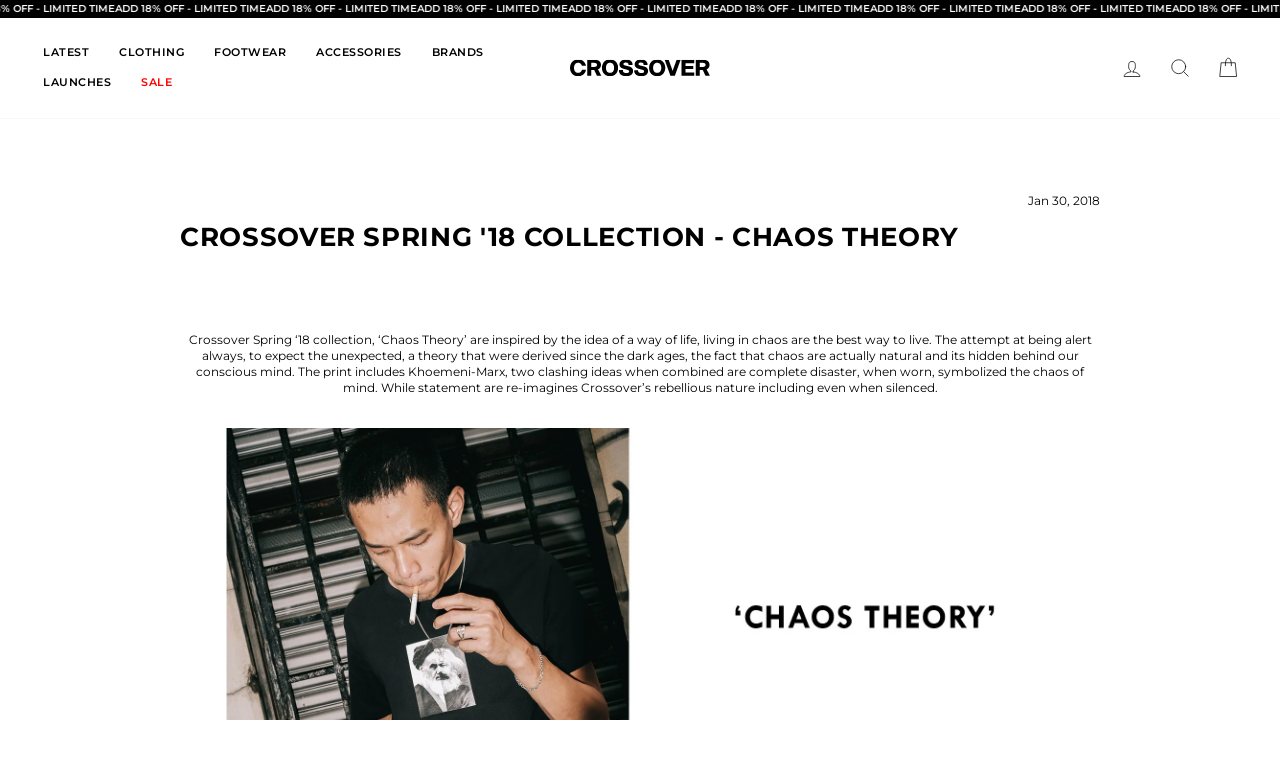

--- FILE ---
content_type: text/html; charset=utf-8
request_url: https://crossoverconceptstore.com/blogs/crossover-main-blog/crossover-spring-18-collection-chaos-theory
body_size: 39048
content:
<!doctype html>
<html class="no-js" lang="en" dir="ltr">
<head>
  <meta charset="utf-8">
  <meta http-equiv="X-UA-Compatible" content="IE=edge,chrome=1">
  <meta name="viewport" content="width=device-width,initial-scale=1">
  <meta name="theme-color" content="#111111">
  <link rel="canonical" href="https://crossoverconceptstore.com/blogs/crossover-main-blog/crossover-spring-18-collection-chaos-theory">
  <link rel="preconnect" href="https://cdn.shopify.com" crossorigin>
  <link rel="preconnect" href="https://fonts.shopifycdn.com" crossorigin>
  <link rel="dns-prefetch" href="https://productreviews.shopifycdn.com">
  <link rel="dns-prefetch" href="https://ajax.googleapis.com">
  <link rel="dns-prefetch" href="https://maps.googleapis.com">
  <link rel="dns-prefetch" href="https://maps.gstatic.com"><link rel="shortcut icon" href="//crossoverconceptstore.com/cdn/shop/files/Crossover-Favicon_b3b41b76-d53a-4802-9732-c84d2493a8a4_32x32.png?v=1654846570" type="image/png" /><title>Crossover Spring &#39;18 Collection - Chaos Theory
&ndash; CROSSOVER
</title>
<meta name="description" content="Crossover Spring ‘18 collection, ‘Chaos Theory’ are inspired by the idea of a way of life, living in chaos are the best way to live. The attempt at being alert always, to expect the unexpected, a theory that were derived since the dark ages, the fact that chaos are actually natural and its hidden behind our conscious m"><meta property="og:site_name" content="CROSSOVER">
  <meta property="og:url" content="https://crossoverconceptstore.com/blogs/crossover-main-blog/crossover-spring-18-collection-chaos-theory">
  <meta property="og:title" content="Crossover Spring &#39;18 Collection - Chaos Theory">
  <meta property="og:type" content="article">
  <meta property="og:description" content="
Crossover Spring ‘18 collection, ‘Chaos Theory’ are inspired by the idea of a way of life, living in chaos are the best way to live. The attempt at being alert always, to expect the unexpected, a theory that were derived since the dark ages, the fact that chaos are actually natural and its hidden behind our conscious mind. The print includes Khoemeni-Marx, two clashing ideas when combined are complete disaster, when worn, symbolized the chaos of mind. While statement are re-imagines Crossover’s rebellious nature including even when silenced.Available now at all Crossover Stores and Online.Check here for more
"><meta property="og:image" content="http://crossoverconceptstore.com/cdn/shop/articles/CXO-REBEL-COLLECTION-BLOG-1_229cab12-034a-45f9-85e7-f6c99aafe43b.jpg?v=1582540728">
    <meta property="og:image:secure_url" content="https://crossoverconceptstore.com/cdn/shop/articles/CXO-REBEL-COLLECTION-BLOG-1_229cab12-034a-45f9-85e7-f6c99aafe43b.jpg?v=1582540728">
    <meta property="og:image:width" content="1980">
    <meta property="og:image:height" content="1000"><meta name="twitter:site" content="@crossover_store?lang=en">
  <meta name="twitter:card" content="summary_large_image">
  <meta name="twitter:title" content="Crossover Spring '18 Collection - Chaos Theory">
  <meta name="twitter:description" content="
Crossover Spring ‘18 collection, ‘Chaos Theory’ are inspired by the idea of a way of life, living in chaos are the best way to live. The attempt at being alert always, to expect the unexpected, a theory that were derived since the dark ages, the fact that chaos are actually natural and its hidden behind our conscious mind. The print includes Khoemeni-Marx, two clashing ideas when combined are complete disaster, when worn, symbolized the chaos of mind. While statement are re-imagines Crossover’s rebellious nature including even when silenced.Available now at all Crossover Stores and Online.Check here for more
">
<style data-shopify>@font-face {
  font-family: Montserrat;
  font-weight: 700;
  font-style: normal;
  font-display: swap;
  src: url("//crossoverconceptstore.com/cdn/fonts/montserrat/montserrat_n7.3c434e22befd5c18a6b4afadb1e3d77c128c7939.woff2") format("woff2"),
       url("//crossoverconceptstore.com/cdn/fonts/montserrat/montserrat_n7.5d9fa6e2cae713c8fb539a9876489d86207fe957.woff") format("woff");
}

  @font-face {
  font-family: Montserrat;
  font-weight: 400;
  font-style: normal;
  font-display: swap;
  src: url("//crossoverconceptstore.com/cdn/fonts/montserrat/montserrat_n4.81949fa0ac9fd2021e16436151e8eaa539321637.woff2") format("woff2"),
       url("//crossoverconceptstore.com/cdn/fonts/montserrat/montserrat_n4.a6c632ca7b62da89c3594789ba828388aac693fe.woff") format("woff");
}


  @font-face {
  font-family: Montserrat;
  font-weight: 600;
  font-style: normal;
  font-display: swap;
  src: url("//crossoverconceptstore.com/cdn/fonts/montserrat/montserrat_n6.1326b3e84230700ef15b3a29fb520639977513e0.woff2") format("woff2"),
       url("//crossoverconceptstore.com/cdn/fonts/montserrat/montserrat_n6.652f051080eb14192330daceed8cd53dfdc5ead9.woff") format("woff");
}

  @font-face {
  font-family: Montserrat;
  font-weight: 400;
  font-style: italic;
  font-display: swap;
  src: url("//crossoverconceptstore.com/cdn/fonts/montserrat/montserrat_i4.5a4ea298b4789e064f62a29aafc18d41f09ae59b.woff2") format("woff2"),
       url("//crossoverconceptstore.com/cdn/fonts/montserrat/montserrat_i4.072b5869c5e0ed5b9d2021e4c2af132e16681ad2.woff") format("woff");
}

  @font-face {
  font-family: Montserrat;
  font-weight: 600;
  font-style: italic;
  font-display: swap;
  src: url("//crossoverconceptstore.com/cdn/fonts/montserrat/montserrat_i6.e90155dd2f004112a61c0322d66d1f59dadfa84b.woff2") format("woff2"),
       url("//crossoverconceptstore.com/cdn/fonts/montserrat/montserrat_i6.41470518d8e9d7f1bcdd29a447c2397e5393943f.woff") format("woff");
}

</style><link href="//crossoverconceptstore.com/cdn/shop/t/54/assets/theme.css?v=10734816776973198451761820348" rel="stylesheet" type="text/css" media="all" />
<style data-shopify>:root {
    --typeHeaderPrimary: Montserrat;
    --typeHeaderFallback: sans-serif;
    --typeHeaderSize: 26px;
    --typeHeaderWeight: 700;
    --typeHeaderLineHeight: 1;
    --typeHeaderSpacing: 0.025em;

    --typeBasePrimary:Montserrat;
    --typeBaseFallback:sans-serif;
    --typeBaseSize: 12px;
    --typeBaseWeight: 400;
    --typeBaseSpacing: 0.0em;
    --typeBaseLineHeight: 1.4;
    --typeBaselineHeightMinus01: 1.3;

    --typeCollectionTitle: 15px;

    --iconWeight: 2px;
    --iconLinecaps: round;

    
        --buttonRadius: 0;
    

    --colorGridOverlayOpacity: 0.14;
    --colorAnnouncement: #0f0f0f;
    --colorAnnouncementText: #ffffff;

    --colorBody: #ffffff;
    --colorBodyAlpha05: rgba(255, 255, 255, 0.05);
    --colorBodyDim: #f2f2f2;
    --colorBodyLightDim: #fafafa;
    --colorBodyMediumDim: #f5f5f5;


    --colorBorder: #e8e8e1;

    --colorBtnPrimary: #111111;
    --colorBtnPrimaryLight: #2b2b2b;
    --colorBtnPrimaryDim: #040404;
    --colorBtnPrimaryText: #ffffff;

    --colorCartDot: #02d80d;

    --colorDrawers: #ffffff;
    --colorDrawersDim: #f2f2f2;
    --colorDrawerBorder: #e8e8e1;
    --colorDrawerText: #000000;
    --colorDrawerTextDark: #000000;
    --colorDrawerButton: #111111;
    --colorDrawerButtonText: #ffffff;

    --colorFooter: #ffffff;
    --colorFooterText: #000000;
    --colorFooterTextAlpha01: #000000;

    --colorGridOverlay: #000000;
    --colorGridOverlayOpacity: 0.1;

    --colorHeaderTextAlpha01: rgba(0, 0, 0, 0.1);

    --colorHeroText: #ffffff;

    --colorSmallImageBg: #ffffff;
    --colorLargeImageBg: #0f0f0f;

    --colorImageOverlay: #000000;
    --colorImageOverlayOpacity: 0.1;
    --colorImageOverlayTextShadow: 0.2;

    --colorLink: #000000;

    --colorModalBg: rgba(230, 230, 230, 0.6);

    --colorNav: #ffffff;
    --colorNavText: #000000;

    --colorPrice: #1c1d1d;

    --colorSaleTag: rgba(0,0,0,0);
    --colorSaleTagText: #c20000;

    --colorTextBody: #000000;
    --colorTextBodyAlpha015: rgba(0, 0, 0, 0.15);
    --colorTextBodyAlpha005: rgba(0, 0, 0, 0.05);
    --colorTextBodyAlpha008: rgba(0, 0, 0, 0.08);
    --colorTextSavings: #C20000;

    --urlIcoSelect: url(//crossoverconceptstore.com/cdn/shop/t/54/assets/ico-select.svg);
    --urlIcoSelectFooter: url(//crossoverconceptstore.com/cdn/shop/t/54/assets/ico-select-footer.svg);
    --urlIcoSelectWhite: url(//crossoverconceptstore.com/cdn/shop/t/54/assets/ico-select-white.svg);

    --grid-gutter: 17px;
    --drawer-gutter: 20px;

    --sizeChartMargin: 25px 0;
    --sizeChartIconMargin: 5px;

    --newsletterReminderPadding: 40px;

    /*Shop Pay Installments*/
    --color-body-text: #000000;
    --color-body: #ffffff;
    --color-bg: #ffffff;
    }

    .placeholder-content {
    background-image: linear-gradient(100deg, #ffffff 40%, #f7f7f7 63%, #ffffff 79%);
    }</style><script>
    document.documentElement.className = document.documentElement.className.replace('no-js', 'js');

    window.theme = window.theme || {};
    theme.routes = {
      home: "/",
      cart: "/cart.js",
      cartPage: "/cart",
      cartAdd: "/cart/add.js",
      cartChange: "/cart/change.js",
      search: "/search",
      predictiveSearch: "/search/suggest"
    };
    theme.strings = {
      soldOut: "SOLD OUT",
      unavailable: "Unavailable",
      inStockLabel: "In stock, ready to ship",
      oneStockLabel: "Low stock - [count] item left",
      otherStockLabel: "Low stock - [count] items left",
      willNotShipUntil: "Ready to ship [date]",
      willBeInStockAfter: "Back in stock [date]",
      waitingForStock: "Backordered, shipping soon",
      savePrice: "Save [saved_amount]",
      cartEmpty: "Your cart is currently empty.",
      cartTermsConfirmation: "You must agree with the terms and conditions of sales to check out",
      searchCollections: "Collections",
      searchPages: "Pages",
      searchArticles: "Articles",
      productFrom: "from ",
      maxQuantity: "You can only have [quantity] of [title] in your cart."
    };
    theme.settings = {
      cartType: "drawer",
      isCustomerTemplate: false,
      moneyFormat: "\u003cspan class=\"tlab-currency-format\"\u003eRM {{amount}}\u003c\/span\u003e",
      saveType: "percent",
      productImageSize: "natural",
      productImageCover: false,
      predictiveSearch: true,
      predictiveSearchType: null,
      predictiveSearchVendor: false,
      predictiveSearchPrice: false,
      quickView: false,
      themeName: 'Impulse',
      themeVersion: "7.6.1"
    };
  </script>

  <script>window.performance && window.performance.mark && window.performance.mark('shopify.content_for_header.start');</script><meta name="google-site-verification" content="CCX_4pY84iMnA8bND9e24hoE3b511HbHIWgK_binzGg">
<meta id="shopify-digital-wallet" name="shopify-digital-wallet" content="/24696071/digital_wallets/dialog">
<link rel="alternate" type="application/atom+xml" title="Feed" href="http://feeds.feedburner.com/crossoverconceptstorecom/blogs/crossover-main-blog" />
<link rel="alternate" hreflang="x-default" href="https://crossoverconceptstore.com/blogs/crossover-main-blog/crossover-spring-18-collection-chaos-theory">
<link rel="alternate" hreflang="en" href="https://crossoverconceptstore.com/blogs/crossover-main-blog/crossover-spring-18-collection-chaos-theory">
<link rel="alternate" hreflang="zh-Hans" href="https://crossoverconceptstore.com/zh/blogs/crossover-main-blog/crossover-spring-18-collection-chaos-theory">
<link rel="alternate" hreflang="zh-Hans-MY" href="https://crossoverconceptstore.com/zh/blogs/crossover-main-blog/crossover-spring-18-collection-chaos-theory">
<link rel="alternate" hreflang="en-SG" href="https://crossoverconceptstore.com/en-sg/blogs/crossover-main-blog/crossover-spring-18-collection-chaos-theory">
<script async="async" src="/checkouts/internal/preloads.js?locale=en-MY"></script>
<script id="shopify-features" type="application/json">{"accessToken":"6f06120acbbcbc5b4fd6a80294519c28","betas":["rich-media-storefront-analytics"],"domain":"crossoverconceptstore.com","predictiveSearch":true,"shopId":24696071,"locale":"en"}</script>
<script>var Shopify = Shopify || {};
Shopify.shop = "crossover-webstore.myshopify.com";
Shopify.locale = "en";
Shopify.currency = {"active":"MYR","rate":"1.0"};
Shopify.country = "MY";
Shopify.theme = {"name":"CXO V7.3.1","id":134351388739,"schema_name":"Impulse","schema_version":"7.6.1","theme_store_id":857,"role":"main"};
Shopify.theme.handle = "null";
Shopify.theme.style = {"id":null,"handle":null};
Shopify.cdnHost = "crossoverconceptstore.com/cdn";
Shopify.routes = Shopify.routes || {};
Shopify.routes.root = "/";</script>
<script type="module">!function(o){(o.Shopify=o.Shopify||{}).modules=!0}(window);</script>
<script>!function(o){function n(){var o=[];function n(){o.push(Array.prototype.slice.apply(arguments))}return n.q=o,n}var t=o.Shopify=o.Shopify||{};t.loadFeatures=n(),t.autoloadFeatures=n()}(window);</script>
<script id="shop-js-analytics" type="application/json">{"pageType":"article"}</script>
<script defer="defer" async type="module" src="//crossoverconceptstore.com/cdn/shopifycloud/shop-js/modules/v2/client.init-shop-cart-sync_BN7fPSNr.en.esm.js"></script>
<script defer="defer" async type="module" src="//crossoverconceptstore.com/cdn/shopifycloud/shop-js/modules/v2/chunk.common_Cbph3Kss.esm.js"></script>
<script defer="defer" async type="module" src="//crossoverconceptstore.com/cdn/shopifycloud/shop-js/modules/v2/chunk.modal_DKumMAJ1.esm.js"></script>
<script type="module">
  await import("//crossoverconceptstore.com/cdn/shopifycloud/shop-js/modules/v2/client.init-shop-cart-sync_BN7fPSNr.en.esm.js");
await import("//crossoverconceptstore.com/cdn/shopifycloud/shop-js/modules/v2/chunk.common_Cbph3Kss.esm.js");
await import("//crossoverconceptstore.com/cdn/shopifycloud/shop-js/modules/v2/chunk.modal_DKumMAJ1.esm.js");

  window.Shopify.SignInWithShop?.initShopCartSync?.({"fedCMEnabled":true,"windoidEnabled":true});

</script>
<script>(function() {
  var isLoaded = false;
  function asyncLoad() {
    if (isLoaded) return;
    isLoaded = true;
    var urls = ["\/\/shopify.privy.com\/widget.js?shop=crossover-webstore.myshopify.com","https:\/\/cdn.shopify.com\/s\/files\/1\/0683\/1371\/0892\/files\/splmn-shopify-prod-August-31.min.js?v=1693985059\u0026shop=crossover-webstore.myshopify.com","https:\/\/aivalabs.com\/cta\/?identity=wFZ9o5wWFMYPkViIgo8Pse.9DG2LGh0VjJI89aH\/dLkNIF5jnPbQK\u0026shop=crossover-webstore.myshopify.com","https:\/\/s3.amazonaws.com\/els-apps\/countup\/js\/app.js?shop=crossover-webstore.myshopify.com","https:\/\/chimpstatic.com\/mcjs-connected\/js\/users\/021f72e7d12b41e01fe7b2845\/f5da5f53611cd7a9527223e53.js?shop=crossover-webstore.myshopify.com","https:\/\/size-guides.esc-apps-cdn.com\/1769755078-app.crossover-webstore.myshopify.com.js?shop=crossover-webstore.myshopify.com"];
    for (var i = 0; i < urls.length; i++) {
      var s = document.createElement('script');
      s.type = 'text/javascript';
      s.async = true;
      s.src = urls[i];
      var x = document.getElementsByTagName('script')[0];
      x.parentNode.insertBefore(s, x);
    }
  };
  if(window.attachEvent) {
    window.attachEvent('onload', asyncLoad);
  } else {
    window.addEventListener('load', asyncLoad, false);
  }
})();</script>
<script id="__st">var __st={"a":24696071,"offset":28800,"reqid":"22fef9f6-d693-470d-a22c-c13904941687-1769822638","pageurl":"crossoverconceptstore.com\/blogs\/crossover-main-blog\/crossover-spring-18-collection-chaos-theory","s":"articles-1650753559","u":"a53c3f119d2b","p":"article","rtyp":"article","rid":1650753559};</script>
<script>window.ShopifyPaypalV4VisibilityTracking = true;</script>
<script id="captcha-bootstrap">!function(){'use strict';const t='contact',e='account',n='new_comment',o=[[t,t],['blogs',n],['comments',n],[t,'customer']],c=[[e,'customer_login'],[e,'guest_login'],[e,'recover_customer_password'],[e,'create_customer']],r=t=>t.map((([t,e])=>`form[action*='/${t}']:not([data-nocaptcha='true']) input[name='form_type'][value='${e}']`)).join(','),a=t=>()=>t?[...document.querySelectorAll(t)].map((t=>t.form)):[];function s(){const t=[...o],e=r(t);return a(e)}const i='password',u='form_key',d=['recaptcha-v3-token','g-recaptcha-response','h-captcha-response',i],f=()=>{try{return window.sessionStorage}catch{return}},m='__shopify_v',_=t=>t.elements[u];function p(t,e,n=!1){try{const o=window.sessionStorage,c=JSON.parse(o.getItem(e)),{data:r}=function(t){const{data:e,action:n}=t;return t[m]||n?{data:e,action:n}:{data:t,action:n}}(c);for(const[e,n]of Object.entries(r))t.elements[e]&&(t.elements[e].value=n);n&&o.removeItem(e)}catch(o){console.error('form repopulation failed',{error:o})}}const l='form_type',E='cptcha';function T(t){t.dataset[E]=!0}const w=window,h=w.document,L='Shopify',v='ce_forms',y='captcha';let A=!1;((t,e)=>{const n=(g='f06e6c50-85a8-45c8-87d0-21a2b65856fe',I='https://cdn.shopify.com/shopifycloud/storefront-forms-hcaptcha/ce_storefront_forms_captcha_hcaptcha.v1.5.2.iife.js',D={infoText:'Protected by hCaptcha',privacyText:'Privacy',termsText:'Terms'},(t,e,n)=>{const o=w[L][v],c=o.bindForm;if(c)return c(t,g,e,D).then(n);var r;o.q.push([[t,g,e,D],n]),r=I,A||(h.body.append(Object.assign(h.createElement('script'),{id:'captcha-provider',async:!0,src:r})),A=!0)});var g,I,D;w[L]=w[L]||{},w[L][v]=w[L][v]||{},w[L][v].q=[],w[L][y]=w[L][y]||{},w[L][y].protect=function(t,e){n(t,void 0,e),T(t)},Object.freeze(w[L][y]),function(t,e,n,w,h,L){const[v,y,A,g]=function(t,e,n){const i=e?o:[],u=t?c:[],d=[...i,...u],f=r(d),m=r(i),_=r(d.filter((([t,e])=>n.includes(e))));return[a(f),a(m),a(_),s()]}(w,h,L),I=t=>{const e=t.target;return e instanceof HTMLFormElement?e:e&&e.form},D=t=>v().includes(t);t.addEventListener('submit',(t=>{const e=I(t);if(!e)return;const n=D(e)&&!e.dataset.hcaptchaBound&&!e.dataset.recaptchaBound,o=_(e),c=g().includes(e)&&(!o||!o.value);(n||c)&&t.preventDefault(),c&&!n&&(function(t){try{if(!f())return;!function(t){const e=f();if(!e)return;const n=_(t);if(!n)return;const o=n.value;o&&e.removeItem(o)}(t);const e=Array.from(Array(32),(()=>Math.random().toString(36)[2])).join('');!function(t,e){_(t)||t.append(Object.assign(document.createElement('input'),{type:'hidden',name:u})),t.elements[u].value=e}(t,e),function(t,e){const n=f();if(!n)return;const o=[...t.querySelectorAll(`input[type='${i}']`)].map((({name:t})=>t)),c=[...d,...o],r={};for(const[a,s]of new FormData(t).entries())c.includes(a)||(r[a]=s);n.setItem(e,JSON.stringify({[m]:1,action:t.action,data:r}))}(t,e)}catch(e){console.error('failed to persist form',e)}}(e),e.submit())}));const S=(t,e)=>{t&&!t.dataset[E]&&(n(t,e.some((e=>e===t))),T(t))};for(const o of['focusin','change'])t.addEventListener(o,(t=>{const e=I(t);D(e)&&S(e,y())}));const B=e.get('form_key'),M=e.get(l),P=B&&M;t.addEventListener('DOMContentLoaded',(()=>{const t=y();if(P)for(const e of t)e.elements[l].value===M&&p(e,B);[...new Set([...A(),...v().filter((t=>'true'===t.dataset.shopifyCaptcha))])].forEach((e=>S(e,t)))}))}(h,new URLSearchParams(w.location.search),n,t,e,['guest_login'])})(!0,!0)}();</script>
<script integrity="sha256-4kQ18oKyAcykRKYeNunJcIwy7WH5gtpwJnB7kiuLZ1E=" data-source-attribution="shopify.loadfeatures" defer="defer" src="//crossoverconceptstore.com/cdn/shopifycloud/storefront/assets/storefront/load_feature-a0a9edcb.js" crossorigin="anonymous"></script>
<script data-source-attribution="shopify.dynamic_checkout.dynamic.init">var Shopify=Shopify||{};Shopify.PaymentButton=Shopify.PaymentButton||{isStorefrontPortableWallets:!0,init:function(){window.Shopify.PaymentButton.init=function(){};var t=document.createElement("script");t.src="https://crossoverconceptstore.com/cdn/shopifycloud/portable-wallets/latest/portable-wallets.en.js",t.type="module",document.head.appendChild(t)}};
</script>
<script data-source-attribution="shopify.dynamic_checkout.buyer_consent">
  function portableWalletsHideBuyerConsent(e){var t=document.getElementById("shopify-buyer-consent"),n=document.getElementById("shopify-subscription-policy-button");t&&n&&(t.classList.add("hidden"),t.setAttribute("aria-hidden","true"),n.removeEventListener("click",e))}function portableWalletsShowBuyerConsent(e){var t=document.getElementById("shopify-buyer-consent"),n=document.getElementById("shopify-subscription-policy-button");t&&n&&(t.classList.remove("hidden"),t.removeAttribute("aria-hidden"),n.addEventListener("click",e))}window.Shopify?.PaymentButton&&(window.Shopify.PaymentButton.hideBuyerConsent=portableWalletsHideBuyerConsent,window.Shopify.PaymentButton.showBuyerConsent=portableWalletsShowBuyerConsent);
</script>
<script data-source-attribution="shopify.dynamic_checkout.cart.bootstrap">document.addEventListener("DOMContentLoaded",(function(){function t(){return document.querySelector("shopify-accelerated-checkout-cart, shopify-accelerated-checkout")}if(t())Shopify.PaymentButton.init();else{new MutationObserver((function(e,n){t()&&(Shopify.PaymentButton.init(),n.disconnect())})).observe(document.body,{childList:!0,subtree:!0})}}));
</script>

<script>window.performance && window.performance.mark && window.performance.mark('shopify.content_for_header.end');</script>

  <script src="//crossoverconceptstore.com/cdn/shop/t/54/assets/vendor-scripts-v11.js" defer="defer"></script><script src="//crossoverconceptstore.com/cdn/shop/t/54/assets/theme.js?v=104180769944361832221754925433" defer="defer"></script>



<!-- BEGIN app block: shopify://apps/sales-countup/blocks/embed/89c80bfc-f6af-424a-a310-bff500702731 -->
  <script>
    if(typeof Els === 'undefined') var Els = {};
    if(typeof Els.cup === 'undefined') Els.cup = {};
    Els.cup.params = {
      money_format: "\u003cspan class=\"tlab-currency-format\"\u003eRM {{amount}}\u003c\/span\u003e",
      product: null
    };
    Els.cup.settings = {"counters":[{"id":5860,"shop_id":5153,"enabled":1,"name":"Love Respect Unity","message":"<p style=\"text-align:center;\"><span style=\"font-size: 14px;\"><strong>TOTAL COLLECTION</strong></span></p>","aggregated":1,"custom_position":1,"target":"products","from":null,"to":null,"settings":{"widgets":[{"title":"Peoples","imgUrl":"https://cdn.shopify.com/s/files/1/2469/6071/files/5075467.png?v=1640832683","parameter":"{{customers_purchased}}","transformDataStatus":false,"expression":null,"value":"452"},{"title":"Money donated","imgUrl":"https://cdn.shopify.com/s/files/1/2469/6071/files/2454269.png?v=1640830650","parameter":"{{items_sold_value}}","transformDataStatus":false,"expression":null,"value":"87838.30"}],"widgetSettings":{"enableAnimation":true,"backgroundColorRgba":"rgba(255,255,255,1.00)","wrapperBackgroundColorRgba":"rgba(255,255,255,1.00)","textColorRgba":"rgba(0,0,0,1.00)","numberSize":26,"textSize":13,"blockBorderRadius":0,"wrapperBorderRadius":0,"blockWidth":"200","blockWidthUnit":"px","blockMargin":"5","blockMarginUnit":"px","blockPadding":3,"blockPaddingUnit":"px"}},"raw_html":"<div style=\"border-radius:0px;background-color:rgba(255,255,255,1.00)\" class=\"els-cup-pw\"><div class=\"counter-area\" style=\"opacity:1;pointer-events:auto\"><div><p style=\"text-align:center;\"><span style=\"font-size: 14px;\"><strong>TOTAL COLLECTION</strong></span></p>\n</div><div class=\"els-cup-w-wrap\"><div style=\"color:rgba(0,0,0,1.00);border-radius:0px;background-color:rgba(255,255,255,1.00);width:200px;margin:5px\" class=\"els-cup-w\" id=\"Peoples\"><div class=\"els-cup-w-icon\" style=\"margin:3px\"><img alt=\"icon\" src=\"https://cdn.shopify.com/s/files/1/2469/6071/files/5075467.png?v=1640832683\"/></div><div class=\"els-cup-w-val\" style=\"font-size:26px;padding:3px\">{{customers_purchased}}</div><div class=\"els-cup-w-descr\" style=\"font-size:13px;padding:3px\">Peoples</div></div><div style=\"color:rgba(0,0,0,1.00);border-radius:0px;background-color:rgba(255,255,255,1.00);width:200px;margin:5px\" class=\"els-cup-w\" id=\"Money donated\"><div class=\"els-cup-w-icon\" style=\"margin:3px\"><img alt=\"icon\" src=\"https://cdn.shopify.com/s/files/1/2469/6071/files/2454269.png?v=1640830650\"/></div><div class=\"els-cup-w-val els-cup-w-val--money\" style=\"font-size:26px;padding:3px\">{{items_sold_value}}</div><div class=\"els-cup-w-descr\" style=\"font-size:13px;padding:3px\">Money donated</div></div></div></div></div>","created_at":"2021-12-30 01:42:28","updated_at":"2021-12-30 02:51:55","last_target_updated_at":null,"products":[6638294302787]}],"settings":{"css":"","enabled":1,"theme_app_extensions_enabled":1}};
  </script>
  <link rel="stylesheet" href="https://cdn.shopify.com/extensions/b7752177-db47-49e4-b0b9-f16b14d7e760/sales-countup-3/assets/app.css">
  <script src="https://cdn.shopify.com/extensions/b7752177-db47-49e4-b0b9-f16b14d7e760/sales-countup-3/assets/app.js" defer></script>

  <!-- BEGIN app snippet: elscup-jsons -->



<!-- END app snippet -->


<!-- END app block --><!-- BEGIN app block: shopify://apps/seo-manager-venntov/blocks/seomanager/c54c366f-d4bb-4d52-8d2f-dd61ce8e7e12 --><!-- BEGIN app snippet: SEOManager4 -->
<meta name='seomanager' content='4.0.5' /> 


<script>
	function sm_htmldecode(str) {
		var txt = document.createElement('textarea');
		txt.innerHTML = str;
		return txt.value;
	}

	var venntov_title = sm_htmldecode("Crossover Spring &#39;18 Collection - Chaos Theory");
	var venntov_description = sm_htmldecode("Crossover Spring ‘18 collection, ‘Chaos Theory’ are inspired by the idea of a way of life, living in chaos are the best way to live. The attempt at being alert always, to expect the unexpected, a theory that were derived since the dark ages, the fact that chaos are actually natural and its hidden behind our conscious m");
	
	if (venntov_title != '') {
		document.title = venntov_title;	
	}
	else {
		document.title = "Crossover Spring &#39;18 Collection - Chaos Theory";	
	}

	if (document.querySelector('meta[name="description"]') == null) {
		var venntov_desc = document.createElement('meta');
		venntov_desc.name = "description";
		venntov_desc.content = venntov_description;
		var venntov_head = document.head;
		venntov_head.appendChild(venntov_desc);
	} else {
		document.querySelector('meta[name="description"]').setAttribute("content", venntov_description);
	}
</script>

<script>
	var venntov_robotVals = "index, follow, max-image-preview:large, max-snippet:-1, max-video-preview:-1";
	if (venntov_robotVals !== "") {
		document.querySelectorAll("[name='robots']").forEach(e => e.remove());
		var venntov_robotMeta = document.createElement('meta');
		venntov_robotMeta.name = "robots";
		venntov_robotMeta.content = venntov_robotVals;
		var venntov_head = document.head;
		venntov_head.appendChild(venntov_robotMeta);
	}
</script>

<script>
	var venntov_googleVals = "";
	if (venntov_googleVals !== "") {
		document.querySelectorAll("[name='google']").forEach(e => e.remove());
		var venntov_googleMeta = document.createElement('meta');
		venntov_googleMeta.name = "google";
		venntov_googleMeta.content = venntov_googleVals;
		var venntov_head = document.head;
		venntov_head.appendChild(venntov_googleMeta);
	}
	</script><meta name="google-site-verification" content="teID21ZkDhVmEhb_gzXLqtV4kKpE0Nja-J06TviW17w" />
	<!-- JSON-LD support -->
			<script type="application/ld+json">
			{
				"@context": "https://schema.org",
				"@type": "Article",
				"url": "https://crossoverconceptstore.com/blogs/crossover-main-blog/crossover-spring-18-collection-chaos-theory",
				"mainEntityOfPage": "https:\/\/crossoverconceptstore.com\/blogs\/crossover-main-blog\/crossover-spring-18-collection-chaos-theory",
				"name": "Crossover Spring '18 Collection - Chaos Theory",
				"headline": "Crossover Spring '18 Collection - Chaos Theory",
				"author": {
					"@type": "Person",
					"name": "ws neo"
				},
				"publisher": {
					"@type": "Organization",
					"name": "CROSSOVER"
,"logo": {
							"@type": "ImageObject",
							"url": "https://customers.seomanager.com/knowledgegraph/logo/crossover-webstore_myshopify_com_logo.png?cache=7613"
						}},
				"image": {
					"@type": "ImageObject","url": "https://crossoverconceptstore.com/cdn/shop/articles/CXO-REBEL-COLLECTION-BLOG-1_229cab12-034a-45f9-85e7-f6c99aafe43b.jpg?v=1582540728&width=1024","height": "1024",
					"width": "1024"
				},
				"datePublished": "2018-01-30 15:40:29 +0800",
				"dateModified": "2018-01-30 15:38:00 +0800",
				"description": "\nCrossover Spring ‘18 collection, ‘Chaos Theory’ are inspired by the idea of a way of life, living in chaos are the best way to live. The attempt at being alert always, to expect the unexpected, a theory that were derived since the dark ages, the fact that chaos are actually natural and its hidden behind our conscious mind. The print includes Khoemeni-Marx, two clashing ideas when combined are complete disaster, when worn, symbolized the chaos of mind. While statement are re-imagines Crossover’s rebellious nature including even when silenced.Available now at all Crossover Stores and Online.Check here for more\n",
				"articleBody": "\nCrossover Spring ‘18 collection, ‘Chaos Theory’ are inspired by the idea of a way of life, living in chaos are the best way to live. The attempt at being alert always, to expect the unexpected, a theory that were derived since the dark ages, the fact that chaos are actually natural and its hidden behind our conscious mind. The print includes Khoemeni-Marx, two clashing ideas when combined are complete disaster, when worn, symbolized the chaos of mind. While statement are re-imagines Crossover’s rebellious nature including even when silenced.Available now at all Crossover Stores and Online.Check here for more\n"
			}
			</script>
<script type="application/ld+json">
				{
					"@context": "http://schema.org",
					"@type": "BreadcrumbList",
					"name": "Breadcrumbs",
					"itemListElement": [{
							"@type": "ListItem",
							"position": 1,
							"name": "BLOG",
							"item": "https://crossoverconceptstore.com/blogs/crossover-main-blog"
						},{
							"@type": "ListItem",
							"position": 2,
							"name": "Crossover Spring &#39;18 Collection - Chaos Theory",
							"item": "https://crossoverconceptstore.com/blogs/crossover-main-blog/crossover-spring-18-collection-chaos-theory"
						}]
				}
				</script>
<!-- 524F4D20383A3331 --><!-- END app snippet -->

<!-- END app block --><!-- BEGIN app block: shopify://apps/bevy-design-formerly-aiva/blocks/app-embed/b8663794-257b-458b-bf0c-c04c11961de2 -->
<script>
let returnUserTrackingEndpoint = "http://bevycommerce.com/bevy-design/external/return-user-tracking-url?key=ZKcCUBNWwezM2am7GPohJF3fhQuN&customer=" + 'crossover-webstore.myshopify.com';

async function fetchAsync (url) {
    let response = await fetch(url)
    let data = await response.json();
    return data;
}

async function appendScript (){
    let userTrackingURL = await fetchAsync(returnUserTrackingEndpoint)
    if (!userTrackingURL.includes('(INACTIVE)')) {
      let scripttag = document.createElement("script");
      scripttag.type = "text/javascript"
      scripttag.src = userTrackingURL
      scripttag.async = true;
      document.head.append(scripttag);
    }
}

appendScript();
</script><!-- END app block --><!-- BEGIN app block: shopify://apps/eg-auto-add-to-cart/blocks/app-embed/0f7d4f74-1e89-4820-aec4-6564d7e535d2 -->










  
    <script
      async
      type="text/javascript"
      src="https://cdn.506.io/eg/script.js?shop=crossover-webstore.myshopify.com&v=7"
    ></script>
  



  <meta id="easygift-shop" itemid="c2hvcF8kXzE3Njk4MjI2Mzg=" content="{&quot;isInstalled&quot;:true,&quot;installedOn&quot;:&quot;2022-01-05T02:30:01.788Z&quot;,&quot;appVersion&quot;:&quot;3.0&quot;,&quot;subscriptionName&quot;:&quot;Unlimited&quot;,&quot;cartAnalytics&quot;:true,&quot;freeTrialEndsOn&quot;:null,&quot;settings&quot;:{&quot;reminderBannerStyle&quot;:{&quot;position&quot;:{&quot;horizontal&quot;:&quot;right&quot;,&quot;vertical&quot;:&quot;bottom&quot;},&quot;imageUrl&quot;:null,&quot;closingMode&quot;:&quot;doNotAutoClose&quot;,&quot;cssStyles&quot;:&quot;&quot;,&quot;displayAfter&quot;:5,&quot;headerText&quot;:&quot;&quot;,&quot;primaryColor&quot;:&quot;#000000&quot;,&quot;reshowBannerAfter&quot;:&quot;everyNewSession&quot;,&quot;selfcloseAfter&quot;:5,&quot;showImage&quot;:false,&quot;subHeaderText&quot;:&quot;&quot;},&quot;addedItemIdentifier&quot;:&quot;_Gifted&quot;,&quot;ignoreOtherAppLineItems&quot;:null,&quot;customVariantsInfoLifetimeMins&quot;:1440,&quot;redirectPath&quot;:null,&quot;ignoreNonStandardCartRequests&quot;:false,&quot;bannerStyle&quot;:{&quot;position&quot;:{&quot;horizontal&quot;:&quot;right&quot;,&quot;vertical&quot;:&quot;bottom&quot;},&quot;cssStyles&quot;:null,&quot;primaryColor&quot;:&quot;#000000&quot;},&quot;themePresetId&quot;:&quot;0&quot;,&quot;notificationStyle&quot;:{&quot;position&quot;:{&quot;horizontal&quot;:&quot;right&quot;,&quot;vertical&quot;:&quot;bottom&quot;},&quot;primaryColor&quot;:&quot;#3A3A3A&quot;,&quot;duration&quot;:&quot;3.0&quot;,&quot;cssStyles&quot;:&quot;#aca-notifications-wrapper {\n  display: block;\n  right: 0;\n  bottom: 0;\n  position: fixed;\n  z-index: 99999999;\n  max-height: 100%;\n  overflow: auto;\n}\n.aca-notification-container {\n  display: flex;\n  flex-direction: row;\n  text-align: left;\n  font-size: 16px;\n  margin: 12px;\n  padding: 8px;\n  background-color: #FFFFFF;\n  width: fit-content;\n  box-shadow: rgb(170 170 170) 0px 0px 5px;\n  border-radius: 8px;\n  opacity: 0;\n  transition: opacity 0.4s ease-in-out;\n}\n.aca-notification-container .aca-notification-image {\n  display: flex;\n  align-items: center;\n  justify-content: center;\n  min-height: 60px;\n  min-width: 60px;\n  height: 60px;\n  width: 60px;\n  background-color: #FFFFFF;\n  margin: 8px;\n}\n.aca-notification-image img {\n  display: block;\n  max-width: 100%;\n  max-height: 100%;\n  width: auto;\n  height: auto;\n  border-radius: 6px;\n  box-shadow: rgba(99, 115, 129, 0.29) 0px 0px 4px 1px;\n}\n.aca-notification-container .aca-notification-text {\n  flex-grow: 1;\n  margin: 8px;\n  max-width: 260px;\n}\n.aca-notification-heading {\n  font-size: 24px;\n  margin: 0 0 0.3em 0;\n  line-height: normal;\n  word-break: break-word;\n  line-height: 1.2;\n  max-height: 3.6em;\n  overflow: hidden;\n  color: #3A3A3A;\n}\n.aca-notification-subheading {\n  font-size: 18px;\n  margin: 0;\n  line-height: normal;\n  word-break: break-word;\n  line-height: 1.4;\n  max-height: 5.6em;\n  overflow: hidden;\n  color: #3A3A3A;\n}\n@media screen and (max-width: 450px) {\n  #aca-notifications-wrapper {\n    left: 0;\n    right: 0;\n  }\n  .aca-notification-container {\n    width: auto;\n  }\n.aca-notification-container .aca-notification-text {\n    max-width: none;\n  }\n}&quot;,&quot;hasCustomizations&quot;:false},&quot;fetchCartData&quot;:false,&quot;useLocalStorage&quot;:{&quot;enabled&quot;:false,&quot;expiryMinutes&quot;:null},&quot;popupStyle&quot;:{&quot;closeModalOutsideClick&quot;:true,&quot;priceShowZeroDecimals&quot;:true,&quot;primaryColor&quot;:&quot;#3A3A3A&quot;,&quot;secondaryColor&quot;:&quot;#3A3A3A&quot;,&quot;cssStyles&quot;:&quot;#aca-modal {\n  position: fixed;\n  left: 0;\n  top: 0;\n  width: 100%;\n  height: 100%;\n  background: rgba(0, 0, 0, 0.5);\n  z-index: 99999999;\n  overflow-x: hidden;\n  overflow-y: auto;\n  display: block;\n}\n#aca-modal-wrapper {\n  display: flex;\n  align-items: center;\n  width: 80%;\n  height: auto;\n  max-width: 1000px;\n  min-height: calc(100% - 60px);\n  margin: 30px auto;\n}\n#aca-modal-container {\n  position: relative;\n  display: flex;\n  flex-direction: column;\n  align-items: center;\n  justify-content: center;\n  box-shadow: 0 0 1.5rem rgba(17, 17, 17, 0.7);\n  width: 100%;\n  padding: 20px;\n  background-color: #FFFFFF;\n}\n#aca-close-icon-container {\n  position: absolute;\n  top: 12px;\n  right: 12px;\n  width: 25px;\n  display: none;\n}\n#aca-close-icon {\n  stroke: #333333;\n}\n#aca-modal-custom-image-container {\n  background-color: #FFFFFF;\n  margin: 0.5em 0;\n}\n#aca-modal-custom-image-container img {\n  display: block;\n  min-width: 60px;\n  min-height: 60px;\n  max-width: 200px;\n  max-height: 200px;\n  width: 30px;\n  height: auto;\n}\n#aca-modal-headline {\n  text-align: center;\n  text-transform: none;\n  letter-spacing: normal;\n  margin: 0.5em 0;\n  font-size: 24px;\n  color: #3A3A3A;\n}\n#aca-modal-subheadline {\n  text-align: center;\n  font-weight: normal;\n  margin: 0 0 0.5em 0;\n  font-size: 12px;\n  color: #3A3A3A;\n}\n#aca-products-container {\n  display: flex;\n  align-items: flex-start;\n  justify-content: center;\n  flex-wrap: wrap;\n  width: 85%;\n}\n#aca-products-container .aca-product {\n  text-align: center;\n  margin: 30px;\n  width: 200px;\n}\n.aca-product-image {\n  display: flex;\n  align-items: center;\n  justify-content: center;\n  width: 100%;\n  height: 200px;\n  background-color: #FFFFFF;\n  margin-bottom: 1em;\n}\n.aca-product-image img {\n  display: block;\n  max-width: 100%;\n  max-height: 100%;\n  width: auto;\n  height: auto;\n}\n.aca-product-name, .aca-subscription-name {\n  color: #333333;\n  line-height: inherit;\n  word-break: break-word;\n  font-size: 16px;\n}\n.aca-product-price {\n  color: #333333;\n  line-height: inherit;\n  font-size: 16px;\n}\n.aca-subscription-label {\n  color: #333333;\n  line-height: inherit;\n  word-break: break-word;\n  font-weight: 600;\n  font-size: 16px;\n}\n.aca-product-dropdown {\n  position: relative;\n  display: flex;\n  align-items: center;\n  cursor: pointer;\n  width: 100%;\n  height: 42px;\n  background-color: #FFFFFF;\n  line-height: inherit;\n  margin-bottom: 1em;\n}\n.aca-product-dropdown .dropdown-icon {\n  position: absolute;\n  right: 8px;\n  height: 12px;\n  width: 12px;\n  fill: #E1E3E4;\n}\n.aca-product-dropdown select::before,\n.aca-product-dropdown select::after {\n  box-sizing: border-box;\n}\nselect.aca-product-dropdown::-ms-expand {\n  display: none;\n}\n.aca-product-dropdown select {\n  box-sizing: border-box;\n  background-color: transparent;\n  border: none;\n  margin: 0;\n  cursor: inherit;\n  line-height: inherit;\n  outline: none;\n  -moz-appearance: none;\n  -webkit-appearance: none;\n  appearance: none;\n  background-image: none;\n  border-top-left-radius: 0;\n  border-top-right-radius: 0;\n  border-bottom-right-radius: 0;\n  border-bottom-left-radius: 0;\n  z-index: 1;\n  width: 100%;\n  height: 100%;\n  cursor: pointer;\n  border: 1px solid #E1E3E4;\n  border-radius: 2px;\n  color: #333333;\n  padding: 0 30px 0 10px;\n  font-size: 15px;\n}\n.aca-product-button {\n  border: none;\n  cursor: pointer;\n  width: 100%;\n  min-height: 42px;\n  word-break: break-word;\n  padding: 8px 14px;\n  background-color: #3A3A3A;\n  text-transform: uppercase;\n  line-height: inherit;\n  border: 1px solid transparent;\n  border-radius: 2px;\n  font-size: 14px;\n  color: #FFFFFF;\n  font-weight: bold;\n  letter-spacing: 1.039px;\n}\n.aca-product-button.aca-product-out-of-stock-button {\n  cursor: default;\n  border: 1px solid #3A3A3A;\n  background-color: #FFFFFF;\n  color: #3A3A3A;\n}\n#aca-bottom-close {\n  cursor: pointer;\n  text-align: center;\n  word-break: break-word;\n  color: #3A3A3A;\n  font-size: 12px;\n}\n@media screen and (min-width: 951px) and (max-width: 1200px) {\n   #aca-products-container {\n    width: 95%;\n    padding: 20px 0;\n  }\n  #aca-products-container .aca-product {\n    margin: 20px 3%;\n    padding: 0;\n  }\n}\n@media screen and (min-width: 951px) and (max-width: 1024px) {\n  #aca-products-container .aca-product {\n    margin: 20px 2%;\n  }\n}\n@media screen and (max-width: 950px) {\n  #aca-products-container {\n    width: 95%;\n    padding: 0;\n  }\n  #aca-products-container .aca-product {\n    width: 45%;\n    max-width: 200px;\n    margin: 2.5%;\n  }\n}\n@media screen and (min-width: 602px) and (max-width: 950px) {\n  #aca-products-container .aca-product {\n    margin: 4%;\n  }\n}\n@media screen and (max-width: 767px) {\n  #aca-modal-wrapper {\n    width: 90%;\n  }\n}\n@media screen and (max-width: 576px) {\n  #aca-modal-container {\n    padding: 23px 0 0;\n  }\n  #aca-close-icon-container {\n    display: block;\n  }\n  #aca-bottom-close {\n    margin: 10px;\n    font-size: 12px;\n  }\n  #aca-modal-headline {\n    margin: 10px 5%;\n    font-size: 18px;\n  }\n  #aca-modal-subheadline {\n    margin: 0 0 5px 0;\n    font-size: 11px;\n  }\n  .aca-product-image {\n    height: 100px;\n    margin: 0;\n  }\n  .aca-product-name, .aca-subscription-name {\n    font-size: 12px;\n    margin: 5px 0;\n  }\n  .aca-product-dropdown select, .aca-product-button, .aca-subscription-label {\n    font-size: 12px;\n  }\n  .aca-product-dropdown {\n    height: 30px;\n    margin-bottom: 7px;\n  }\n  .aca-product-button {\n    min-height: 30px;\n    padding: 4px;\n    margin-bottom: 7px;\n  }\n}&quot;,&quot;hasCustomizations&quot;:true,&quot;addButtonText&quot;:&quot;Select&quot;,&quot;dismissButtonText&quot;:&quot;Close&quot;,&quot;outOfStockButtonText&quot;:&quot;Out of Stock&quot;,&quot;imageUrl&quot;:null,&quot;showProductLink&quot;:false,&quot;subscriptionLabel&quot;:&quot;Subscription Plan&quot;},&quot;refreshAfterBannerClick&quot;:false,&quot;disableReapplyRules&quot;:false,&quot;disableReloadOnFailedAddition&quot;:false,&quot;autoReloadCartPage&quot;:false,&quot;ajaxRedirectPath&quot;:null,&quot;allowSimultaneousRequests&quot;:false,&quot;applyRulesOnCheckout&quot;:false,&quot;enableCartCtrlOverrides&quot;:true,&quot;customRedirectFromCart&quot;:null,&quot;scriptSettings&quot;:{&quot;branding&quot;:{&quot;show&quot;:false,&quot;removalRequestSent&quot;:null},&quot;productPageRedirection&quot;:{&quot;enabled&quot;:false,&quot;products&quot;:[],&quot;redirectionURL&quot;:&quot;\/&quot;},&quot;debugging&quot;:{&quot;enabled&quot;:false,&quot;enabledOn&quot;:null,&quot;stringifyObj&quot;:false},&quot;fetchProductInfoFromSavedDomain&quot;:false,&quot;enableBuyNowInterceptions&quot;:false,&quot;removeProductsAddedFromExpiredRules&quot;:false,&quot;useFinalPrice&quot;:false,&quot;useFinalPriceGetEntireCart&quot;:false,&quot;hideGiftedPropertyText&quot;:false,&quot;fetchCartDataBeforeRequest&quot;:false,&quot;customCSS&quot;:null,&quot;delayUpdates&quot;:2000,&quot;decodePayload&quot;:false,&quot;hideAlertsOnFrontend&quot;:false,&quot;removeEGPropertyFromSplitActionLineItems&quot;:false},&quot;accessToEnterprise&quot;:false},&quot;translations&quot;:null,&quot;defaultLocale&quot;:&quot;en&quot;,&quot;shopDomain&quot;:&quot;crossoverconceptstore.com&quot;}">


<script defer>
  (async function() {
    try {

      const blockVersion = "v3"
      if (blockVersion != "v3") {
        return
      }

      let metaErrorFlag = false;
      if (metaErrorFlag) {
        return
      }

      // Parse metafields as JSON
      const metafields = {"easygift-rule-642fdd6365e8f59ed079bd6c":{"schedule":{"enabled":false,"starts":null,"ends":null},"trigger":{"productTags":{"targets":[],"collectionInfo":null,"sellingPlan":null},"type":"collection","minCartValue":null,"hasUpperCartValue":false,"upperCartValue":null,"products":[],"collections":[{"name":"Liberaiders SS25","id":297484189763,"gid":"gid:\/\/shopify\/Collection\/297484189763","handle":"liberaiders-ss25","_id":"68f71800663be109c58e8b83"}],"condition":null,"conditionMin":null,"conditionMax":null,"collectionSellingPlanType":"oneTime"},"action":{"notification":{"enabled":false,"headerText":null,"subHeaderText":null,"showImage":false,"imageUrl":""},"discount":{"easygiftAppDiscount":false,"type":null,"id":null,"title":null,"createdByEasyGift":false,"code":null,"issue":null,"discountType":null,"value":null},"popupOptions":{"showVariantsSeparately":false,"headline":null,"subHeadline":null,"showItemsPrice":false,"popupDismissable":false,"imageUrl":null,"persistPopup":false,"rewardQuantity":1,"showDiscountedPrice":false,"hideOOSItems":false},"banner":{"enabled":false,"headerText":null,"subHeaderText":null,"showImage":false,"imageUrl":null,"displayAfter":"5","closingMode":"doNotAutoClose","selfcloseAfter":"5","reshowBannerAfter":"everyNewSession","redirectLink":null},"type":"addAutomatically","products":[{"name":"Liberaiders Magazine - Black \/ ONE SIZE","variantId":"41861648678979","variantGid":"gid:\/\/shopify\/ProductVariant\/41861648678979","productGid":"gid:\/\/shopify\/Product\/7320901845059","quantity":1,"handle":"liberaiders-magazine-1","price":"0.00"}],"limit":1,"preventProductRemoval":false,"addAvailableProducts":false},"targeting":{"link":{"destination":null,"data":null,"cookieLifetime":14},"additionalCriteria":{"geo":{"include":[],"exclude":[]},"type":null,"customerTags":[],"customerTagsExcluded":[],"customerId":[],"orderCount":null,"hasOrderCountMax":false,"orderCountMax":null,"totalSpent":null,"hasTotalSpentMax":false,"totalSpentMax":null},"type":"all"},"settings":{"showReminderBanner":false,"worksInReverse":true,"runsOncePerSession":false,"preventAddedItemPurchase":false},"_id":"642fdd6365e8f59ed079bd6c","name":"Liberaiders Magazine","store":"61d5029ed072d71d3eba1c9e","shop":"crossover-webstore","active":true,"createdAt":"2023-04-07T09:07:47.930Z","updatedAt":"2025-10-21T05:20:00.712Z","__v":0,"translations":null},"easygift-rule-6718794f59dfbbca4be640ff":{"schedule":{"enabled":false,"starts":null,"ends":null},"trigger":{"productTags":{"targets":[],"collectionInfo":null,"sellingPlan":null},"type":"collection","minCartValue":null,"hasUpperCartValue":false,"upperCartValue":null,"products":[],"collections":[{"name":"GWP","id":276256948291,"gid":"gid:\/\/shopify\/Collection\/276256948291","handle":"gwp","_id":"681ad10181594b4fd2373bae"}],"condition":"value","conditionMin":500,"conditionMax":null,"collectionSellingPlanType":null},"action":{"notification":{"enabled":false,"headerText":null,"subHeaderText":null,"showImage":false,"imageUrl":""},"discount":{"easygiftAppDiscount":false,"type":null,"id":null,"title":null,"createdByEasyGift":false,"code":null,"issue":null,"discountType":null,"value":null},"popupOptions":{"showVariantsSeparately":false,"headline":null,"subHeadline":null,"showItemsPrice":false,"popupDismissable":false,"imageUrl":null,"persistPopup":false,"rewardQuantity":1,"showDiscountedPrice":false,"hideOOSItems":false},"banner":{"enabled":false,"headerText":null,"subHeaderText":null,"showImage":false,"imageUrl":null,"displayAfter":"5","closingMode":"doNotAutoClose","selfcloseAfter":"5","reshowBannerAfter":"everyNewSession","redirectLink":null},"type":"addAutomatically","products":[{"name":"Crossover Sticker Pack - Multi \/ ONE SIZE","variantId":"42610501386307","variantGid":"gid:\/\/shopify\/ProductVariant\/42610501386307","productGid":"gid:\/\/shopify\/Product\/7498575511619","quantity":1,"handle":"crossover-sticker-pack","price":"0.00"}],"limit":1,"preventProductRemoval":false,"addAvailableProducts":false},"targeting":{"link":{"destination":null,"data":null,"cookieLifetime":14},"additionalCriteria":{"geo":{"include":[],"exclude":[]},"type":null,"customerTags":[],"customerTagsExcluded":[],"customerId":[],"orderCount":null,"hasOrderCountMax":false,"orderCountMax":null,"totalSpent":null,"hasTotalSpentMax":false,"totalSpentMax":null},"type":"all"},"settings":{"worksInReverse":true,"runsOncePerSession":false,"preventAddedItemPurchase":false,"showReminderBanner":false},"_id":"6718794f59dfbbca4be640ff","name":"Crossover Sticker - RM500","store":"61d5029ed072d71d3eba1c9e","shop":"crossover-webstore","active":true,"createdAt":"2024-10-23T04:19:27.634Z","updatedAt":"2025-10-14T02:17:26.734Z","__v":0,"translations":null},"easygift-rule-67b6ae5b79c26b018e93c112":{"schedule":{"enabled":false,"starts":null,"ends":null},"trigger":{"productTags":{"targets":[],"collectionInfo":null,"sellingPlan":null},"type":"collection","minCartValue":null,"hasUpperCartValue":false,"upperCartValue":null,"products":[],"collections":[{"name":"Helinox","id":276806991939,"gid":"gid:\/\/shopify\/Collection\/276806991939","handle":"helinox","_id":"6761316587da34f347077dba"}],"condition":"value","conditionMin":1500,"conditionMax":null,"collectionSellingPlanType":null},"action":{"notification":{"enabled":false,"headerText":null,"subHeaderText":null,"showImage":false,"imageUrl":""},"discount":{"easygiftAppDiscount":false,"type":null,"id":null,"title":null,"createdByEasyGift":false,"code":null,"issue":null,"discountType":null,"value":null},"popupOptions":{"showVariantsSeparately":false,"headline":null,"subHeadline":null,"showItemsPrice":false,"popupDismissable":false,"imageUrl":null,"persistPopup":false,"rewardQuantity":1,"showDiscountedPrice":false,"hideOOSItems":false},"banner":{"enabled":false,"headerText":null,"subHeaderText":null,"showImage":false,"imageUrl":null,"displayAfter":"5","closingMode":"doNotAutoClose","selfcloseAfter":"5","reshowBannerAfter":"everyNewSession","redirectLink":null},"type":"addAutomatically","products":[{"name":"Helinox Coyote Eco Bag - ONE SIZE \/ Black","variantId":"42000899113027","variantGid":"gid:\/\/shopify\/ProductVariant\/42000899113027","productGid":"gid:\/\/shopify\/Product\/7349077147715","quantity":1,"handle":"helinox-coyote-eco-bag","price":"0.00"}],"limit":1,"preventProductRemoval":false,"addAvailableProducts":false},"targeting":{"link":{"destination":null,"data":null,"cookieLifetime":14},"additionalCriteria":{"geo":{"include":[],"exclude":[]},"type":null,"customerTags":[],"customerTagsExcluded":[],"customerId":[],"orderCount":null,"hasOrderCountMax":false,"orderCountMax":null,"totalSpent":null,"hasTotalSpentMax":false,"totalSpentMax":null},"type":"all"},"settings":{"worksInReverse":true,"runsOncePerSession":false,"preventAddedItemPurchase":false,"showReminderBanner":false},"_id":"67b6ae5b79c26b018e93c112","name":"Helinox Tote Bag - RM1500","store":"61d5029ed072d71d3eba1c9e","shop":"crossover-webstore","active":true,"createdAt":"2025-02-20T04:23:55.429Z","updatedAt":"2025-05-14T07:56:08.256Z","__v":0,"translations":null},"easygift-rule-680cea02ad1769ecba4c7336":{"schedule":{"enabled":false,"starts":null,"ends":null},"trigger":{"productTags":{"targets":[],"collectionInfo":null,"sellingPlan":null},"type":"collection","minCartValue":null,"hasUpperCartValue":false,"upperCartValue":null,"products":[],"collections":[{"name":"Crossover x JDT","id":291981426755,"gid":"gid:\/\/shopify\/Collection\/291981426755","handle":"crossover-x-jdt","_id":"680dbe7fd897f08246d3c2ca"}],"condition":"quantity","conditionMin":3,"conditionMax":null,"collectionSellingPlanType":"oneTime"},"action":{"notification":{"enabled":false,"headerText":null,"subHeaderText":null,"showImage":false,"imageUrl":""},"discount":{"easygiftAppDiscount":false,"type":null,"id":null,"title":null,"createdByEasyGift":false,"code":null,"issue":null,"discountType":null,"value":null},"popupOptions":{"showVariantsSeparately":false,"headline":null,"subHeadline":null,"showItemsPrice":false,"popupDismissable":false,"imageUrl":null,"persistPopup":false,"rewardQuantity":1,"showDiscountedPrice":false,"hideOOSItems":false},"banner":{"enabled":false,"headerText":null,"subHeaderText":null,"showImage":false,"imageUrl":null,"displayAfter":"5","closingMode":"doNotAutoClose","selfcloseAfter":"5","reshowBannerAfter":"everyNewSession","redirectLink":null},"type":"addAutomatically","products":[{"name":"Crossover x JDT Drawstring Bag - Black \/ ONE SIZE","variantId":"42084531077187","variantGid":"gid:\/\/shopify\/ProductVariant\/42084531077187","productGid":"gid:\/\/shopify\/Product\/7368302035011","quantity":1,"handle":"crossover-x-jdt-drawstring-bag","price":"0.00"}],"limit":1,"preventProductRemoval":false,"addAvailableProducts":false},"targeting":{"link":{"destination":null,"data":null,"cookieLifetime":14},"additionalCriteria":{"geo":{"include":[],"exclude":[]},"type":null,"customerTags":[],"customerTagsExcluded":[],"customerId":[],"orderCount":null,"hasOrderCountMax":false,"orderCountMax":null,"totalSpent":null,"hasTotalSpentMax":false,"totalSpentMax":null},"type":"all"},"settings":{"worksInReverse":true,"runsOncePerSession":false,"preventAddedItemPurchase":false,"showReminderBanner":false},"_id":"680cea02ad1769ecba4c7336","name":"Crossover x JDT","store":"61d5029ed072d71d3eba1c9e","shop":"crossover-webstore","active":true,"translations":null,"createdAt":"2025-04-26T14:13:22.438Z","updatedAt":"2025-06-01T02:23:18.174Z","__v":0},"easygift-rule-687b015a3b2b9f3a10b2f009":{"schedule":{"enabled":false,"starts":null,"ends":null},"trigger":{"productTags":{"targets":[],"collectionInfo":null,"sellingPlan":null},"type":"productsInclude","minCartValue":null,"hasUpperCartValue":false,"upperCartValue":null,"products":[{"name":"Phone (3) | White - White \/ 16 + 512GB","variantId":42429720526915,"variantGid":"gid:\/\/shopify\/ProductVariant\/42429720526915","productGid":"gid:\/\/shopify\/Product\/7454680973379","handle":"phone-3-white","sellingPlans":[],"alerts":[],"_id":"687b015a3b2b9f3a10b2f00a"}],"collections":[],"condition":"quantity","conditionMin":1,"conditionMax":null,"collectionSellingPlanType":null},"action":{"notification":{"enabled":false,"headerText":null,"subHeaderText":null,"showImage":false,"imageUrl":""},"discount":{"easygiftAppDiscount":false,"type":null,"id":null,"title":null,"createdByEasyGift":false,"code":null,"issue":null,"discountType":null,"value":null},"popupOptions":{"showVariantsSeparately":false,"headline":null,"subHeadline":null,"showItemsPrice":false,"popupDismissable":false,"imageUrl":null,"persistPopup":false,"rewardQuantity":1,"showDiscountedPrice":false,"hideOOSItems":false},"banner":{"enabled":false,"headerText":null,"subHeaderText":null,"showImage":false,"imageUrl":null,"displayAfter":"5","closingMode":"doNotAutoClose","selfcloseAfter":"5","reshowBannerAfter":"everyNewSession","redirectLink":null},"type":"addAutomatically","products":[{"name":"Nothing Phone (3) Launch Gift - White","variantId":"42432891912259","variantGid":"gid:\/\/shopify\/ProductVariant\/42432891912259","productGid":"gid:\/\/shopify\/Product\/7455410749507","quantity":1,"handle":"nothing-gift-set","price":"0.00"}],"limit":5,"preventProductRemoval":false,"addAvailableProducts":false},"targeting":{"link":{"destination":null,"data":null,"cookieLifetime":14},"additionalCriteria":{"geo":{"include":[],"exclude":[]},"type":null,"customerTags":[],"customerTagsExcluded":[],"customerId":[],"orderCount":null,"hasOrderCountMax":false,"orderCountMax":null,"totalSpent":null,"hasTotalSpentMax":false,"totalSpentMax":null},"type":"all"},"settings":{"worksInReverse":true,"runsOncePerSession":false,"preventAddedItemPurchase":false,"showReminderBanner":false},"_id":"687b015a3b2b9f3a10b2f009","name":"Nothing Phone (3) - White","store":"61d5029ed072d71d3eba1c9e","shop":"crossover-webstore","active":true,"translations":null,"createdAt":"2025-07-19T02:22:18.141Z","updatedAt":"2025-07-19T02:22:55.168Z","__v":0},"easygift-rule-68cbe2ae95b47000580e7b39":{"schedule":{"enabled":false,"starts":null,"ends":null},"trigger":{"productTags":{"targets":[],"collectionInfo":null,"sellingPlan":null},"type":"collection","minCartValue":null,"hasUpperCartValue":false,"upperCartValue":null,"products":[],"collections":[{"name":"Fixed Price Item","id":13292371991,"gid":"gid:\/\/shopify\/Collection\/13292371991","handle":"fixed-price-item","_id":"68cbe2ae95b47000580e7b3a"}],"condition":"value","conditionMin":800,"conditionMax":null,"collectionSellingPlanType":"oneTime"},"action":{"notification":{"enabled":false,"headerText":null,"subHeaderText":null,"showImage":false,"imageUrl":""},"discount":{"type":null,"title":null,"code":null,"id":null,"createdByEasyGift":false,"issue":null,"value":null,"discountType":null,"easygiftAppDiscount":false},"popupOptions":{"showVariantsSeparately":false,"headline":null,"subHeadline":null,"showItemsPrice":false,"popupDismissable":false,"imageUrl":null,"persistPopup":false,"rewardQuantity":1,"showDiscountedPrice":false,"hideOOSItems":false},"banner":{"enabled":false,"headerText":null,"imageUrl":null,"subHeaderText":null,"showImage":false,"displayAfter":"5","closingMode":"doNotAutoClose","selfcloseAfter":"5","reshowBannerAfter":"everyNewSession","redirectLink":null},"type":"addAutomatically","products":[{"name":"Crossover Document Case - Black \/ ONE SIZE","variantId":"42580026392643","variantGid":"gid:\/\/shopify\/ProductVariant\/42580026392643","productGid":"gid:\/\/shopify\/Product\/7490361327683","quantity":1,"handle":"crossover-document-case","price":"0.00"}],"limit":1,"preventProductRemoval":false,"addAvailableProducts":false},"targeting":{"link":{"destination":null,"data":null,"cookieLifetime":14},"additionalCriteria":{"geo":{"include":[],"exclude":[]},"type":null,"customerTags":[],"customerTagsExcluded":[],"customerId":[],"orderCount":null,"hasOrderCountMax":false,"orderCountMax":null,"totalSpent":null,"hasTotalSpentMax":false,"totalSpentMax":null},"type":"all"},"settings":{"worksInReverse":true,"runsOncePerSession":false,"preventAddedItemPurchase":false,"showReminderBanner":false},"_id":"68cbe2ae95b47000580e7b39","name":"Crossover Document Case","store":"61d5029ed072d71d3eba1c9e","shop":"crossover-webstore","active":true,"translations":null,"createdAt":"2025-09-18T10:45:02.842Z","updatedAt":"2025-12-04T07:42:36.502Z","__v":0},"easygift-rule-68f7185145a63ac43ebf844e":{"schedule":{"enabled":false,"starts":null,"ends":null},"trigger":{"productTags":{"targets":[],"collectionInfo":null,"sellingPlan":null},"type":"collection","minCartValue":null,"hasUpperCartValue":false,"upperCartValue":null,"products":[],"collections":[{"name":"Liberaiders FW25","id":297484124227,"gid":"gid:\/\/shopify\/Collection\/297484124227","handle":"liberaiders-fw25","_id":"68f7185145a63ac43ebf844f"}],"condition":null,"conditionMin":null,"conditionMax":null,"collectionSellingPlanType":null},"action":{"notification":{"enabled":false,"headerText":null,"subHeaderText":null,"showImage":false,"imageUrl":""},"discount":{"type":null,"title":null,"code":null,"id":null,"createdByEasyGift":false,"issue":null,"value":null,"discountType":null,"easygiftAppDiscount":false},"popupOptions":{"showVariantsSeparately":false,"headline":null,"subHeadline":null,"showItemsPrice":false,"popupDismissable":false,"imageUrl":null,"persistPopup":false,"rewardQuantity":1,"showDiscountedPrice":false,"hideOOSItems":false},"banner":{"enabled":false,"headerText":null,"imageUrl":null,"subHeaderText":null,"showImage":false,"displayAfter":"5","closingMode":"doNotAutoClose","selfcloseAfter":"5","reshowBannerAfter":"everyNewSession","redirectLink":null},"type":"addAutomatically","products":[{"name":"Liberaiders Magazine FW25 - Black \/ ONE SIZE","variantId":"42627989930051","variantGid":"gid:\/\/shopify\/ProductVariant\/42627989930051","productGid":"gid:\/\/shopify\/Product\/7502475755587","quantity":1,"handle":"liberaiders-magazine-3","price":"0.00"}],"limit":1,"preventProductRemoval":false,"addAvailableProducts":false},"targeting":{"link":{"destination":null,"data":null,"cookieLifetime":14},"additionalCriteria":{"geo":{"include":[],"exclude":[]},"type":null,"customerTags":[],"customerTagsExcluded":[],"customerId":[],"orderCount":null,"hasOrderCountMax":false,"orderCountMax":null,"totalSpent":null,"hasTotalSpentMax":false,"totalSpentMax":null},"type":"all"},"settings":{"worksInReverse":true,"runsOncePerSession":false,"preventAddedItemPurchase":false,"showReminderBanner":false},"_id":"68f7185145a63ac43ebf844e","name":"Liberaiders Magazine FW25","store":"61d5029ed072d71d3eba1c9e","shop":"crossover-webstore","active":true,"translations":null,"createdAt":"2025-10-21T05:21:21.291Z","updatedAt":"2025-10-21T05:21:21.291Z","__v":0},"easygift-rule-6923dafe20cd12d791cb0497":{"schedule":{"enabled":false,"starts":null,"ends":null},"trigger":{"productTags":{"targets":[],"collectionInfo":null,"sellingPlan":null},"type":"collection","minCartValue":null,"hasUpperCartValue":false,"upperCartValue":null,"products":[],"collections":[{"name":"Crossover x New Era","id":298911825987,"gid":"gid:\/\/shopify\/Collection\/298911825987","handle":"crossover-x-new-era","_id":"6923dafe20cd12d791cb0498"}],"condition":null,"conditionMin":null,"conditionMax":null,"collectionSellingPlanType":null},"action":{"notification":{"enabled":false,"headerText":null,"subHeaderText":null,"showImage":false,"imageUrl":""},"discount":{"type":null,"title":null,"code":null,"id":null,"createdByEasyGift":false,"issue":null,"value":null,"discountType":null,"easygiftAppDiscount":false},"popupOptions":{"headline":null,"subHeadline":null,"showItemsPrice":false,"popupDismissable":false,"imageUrl":null,"persistPopup":false,"rewardQuantity":1,"showDiscountedPrice":false,"hideOOSItems":false,"showVariantsSeparately":false},"banner":{"enabled":false,"headerText":null,"imageUrl":null,"subHeaderText":null,"showImage":false,"displayAfter":"5","closingMode":"doNotAutoClose","selfcloseAfter":"5","reshowBannerAfter":"everyNewSession","redirectLink":null},"type":"addAutomatically","products":[{"name":"CROSSOVER x New Era Pin Set - Silver \/ ONE SIZE","variantId":"42694317441091","variantGid":"gid:\/\/shopify\/ProductVariant\/42694317441091","productGid":"gid:\/\/shopify\/Product\/7521281245251","quantity":1,"handle":"crossover-x-new-era-pin-set","price":"0.00"}],"limit":1,"preventProductRemoval":false,"addAvailableProducts":false},"targeting":{"link":{"destination":null,"data":null,"cookieLifetime":14},"additionalCriteria":{"geo":{"include":[],"exclude":[]},"type":null,"customerTags":[],"customerTagsExcluded":[],"customerId":[],"orderCount":null,"hasOrderCountMax":false,"orderCountMax":null,"totalSpent":null,"hasTotalSpentMax":false,"totalSpentMax":null},"type":"all"},"settings":{"worksInReverse":true,"runsOncePerSession":false,"preventAddedItemPurchase":false,"showReminderBanner":false},"_id":"6923dafe20cd12d791cb0497","name":"Crossover x New Era","store":"61d5029ed072d71d3eba1c9e","shop":"crossover-webstore","active":true,"translations":null,"createdAt":"2025-11-24T04:11:42.183Z","updatedAt":"2025-11-24T04:11:42.183Z","__v":0},"easygift-rule-6978264e4a83960a302c563e":{"schedule":{"enabled":false,"starts":null,"ends":null},"trigger":{"productTags":{"targets":[],"collectionInfo":null,"sellingPlan":null},"type":"collection","promoCode":null,"promoCodeDiscount":null,"minCartValue":null,"hasUpperCartValue":false,"upperCartValue":null,"products":[],"collections":[{"name":"Fixed Price Item","id":13292371991,"gid":"gid:\/\/shopify\/Collection\/13292371991","handle":"fixed-price-item","_id":"6978264e4a83960a302c563f"}],"condition":"value","conditionMin":300,"conditionMax":null,"collectionSellingPlanType":"oneTime"},"action":{"notification":{"enabled":false,"headerText":null,"subHeaderText":null,"showImage":false,"imageUrl":""},"discount":{"type":null,"title":null,"code":null,"id":null,"createdByEasyGift":false,"issue":null,"value":null,"discountType":null,"easygiftAppDiscount":false},"popupOptions":{"headline":null,"subHeadline":null,"showItemsPrice":false,"popupDismissable":false,"imageUrl":null,"persistPopup":false,"rewardQuantity":1,"showDiscountedPrice":false,"hideOOSItems":false,"showVariantsSeparately":false},"banner":{"enabled":false,"headerText":null,"imageUrl":null,"subHeaderText":null,"showImage":false,"displayAfter":"5","closingMode":"doNotAutoClose","selfcloseAfter":"5","reshowBannerAfter":"everyNewSession","redirectLink":null},"type":"addAutomatically","products":[{"name":"Crossover x Temple of Skate Money Packet - ONE SIZE \/ Red","variantId":"42916125245507","variantGid":"gid:\/\/shopify\/ProductVariant\/42916125245507","productGid":"gid:\/\/shopify\/Product\/7578863665219","quantity":1,"handle":"cxo-x-temple-of-skate-money-packet","price":"0.00"}],"limit":1,"preventProductRemoval":false,"addAvailableProducts":false},"targeting":{"link":{"destination":null,"data":null,"cookieLifetime":14},"additionalCriteria":{"geo":{"include":[],"exclude":[]},"type":null,"customerTags":[],"customerTagsExcluded":[],"customerId":[],"orderCount":null,"hasOrderCountMax":false,"orderCountMax":null,"totalSpent":null,"hasTotalSpentMax":false,"totalSpentMax":null},"type":"all"},"settings":{"worksInReverse":true,"runsOncePerSession":false,"preventAddedItemPurchase":false,"showReminderBanner":false},"_id":"6978264e4a83960a302c563e","name":"CNY Packet 2026","store":"61d5029ed072d71d3eba1c9e","shop":"crossover-webstore","active":true,"translations":null,"createdAt":"2026-01-27T02:43:26.380Z","updatedAt":"2026-01-27T02:43:26.380Z","__v":0}};

      // Process metafields in JavaScript
      let savedRulesArray = [];
      for (const [key, value] of Object.entries(metafields)) {
        if (value) {
          for (const prop in value) {
            // avoiding Object.Keys for performance gain -- no need to make an array of keys.
            savedRulesArray.push(value);
            break;
          }
        }
      }

      const metaTag = document.createElement('meta');
      metaTag.id = 'easygift-rules';
      metaTag.content = JSON.stringify(savedRulesArray);
      metaTag.setAttribute('itemid', 'cnVsZXNfJF8xNzY5ODIyNjM4');

      document.head.appendChild(metaTag);
      } catch (err) {
        
      }
  })();
</script>


  <script
    type="text/javascript"
    defer
  >

    (function () {
      try {
        window.EG_INFO = window.EG_INFO || {};
        var shopInfo = {"isInstalled":true,"installedOn":"2022-01-05T02:30:01.788Z","appVersion":"3.0","subscriptionName":"Unlimited","cartAnalytics":true,"freeTrialEndsOn":null,"settings":{"reminderBannerStyle":{"position":{"horizontal":"right","vertical":"bottom"},"imageUrl":null,"closingMode":"doNotAutoClose","cssStyles":"","displayAfter":5,"headerText":"","primaryColor":"#000000","reshowBannerAfter":"everyNewSession","selfcloseAfter":5,"showImage":false,"subHeaderText":""},"addedItemIdentifier":"_Gifted","ignoreOtherAppLineItems":null,"customVariantsInfoLifetimeMins":1440,"redirectPath":null,"ignoreNonStandardCartRequests":false,"bannerStyle":{"position":{"horizontal":"right","vertical":"bottom"},"cssStyles":null,"primaryColor":"#000000"},"themePresetId":"0","notificationStyle":{"position":{"horizontal":"right","vertical":"bottom"},"primaryColor":"#3A3A3A","duration":"3.0","cssStyles":"#aca-notifications-wrapper {\n  display: block;\n  right: 0;\n  bottom: 0;\n  position: fixed;\n  z-index: 99999999;\n  max-height: 100%;\n  overflow: auto;\n}\n.aca-notification-container {\n  display: flex;\n  flex-direction: row;\n  text-align: left;\n  font-size: 16px;\n  margin: 12px;\n  padding: 8px;\n  background-color: #FFFFFF;\n  width: fit-content;\n  box-shadow: rgb(170 170 170) 0px 0px 5px;\n  border-radius: 8px;\n  opacity: 0;\n  transition: opacity 0.4s ease-in-out;\n}\n.aca-notification-container .aca-notification-image {\n  display: flex;\n  align-items: center;\n  justify-content: center;\n  min-height: 60px;\n  min-width: 60px;\n  height: 60px;\n  width: 60px;\n  background-color: #FFFFFF;\n  margin: 8px;\n}\n.aca-notification-image img {\n  display: block;\n  max-width: 100%;\n  max-height: 100%;\n  width: auto;\n  height: auto;\n  border-radius: 6px;\n  box-shadow: rgba(99, 115, 129, 0.29) 0px 0px 4px 1px;\n}\n.aca-notification-container .aca-notification-text {\n  flex-grow: 1;\n  margin: 8px;\n  max-width: 260px;\n}\n.aca-notification-heading {\n  font-size: 24px;\n  margin: 0 0 0.3em 0;\n  line-height: normal;\n  word-break: break-word;\n  line-height: 1.2;\n  max-height: 3.6em;\n  overflow: hidden;\n  color: #3A3A3A;\n}\n.aca-notification-subheading {\n  font-size: 18px;\n  margin: 0;\n  line-height: normal;\n  word-break: break-word;\n  line-height: 1.4;\n  max-height: 5.6em;\n  overflow: hidden;\n  color: #3A3A3A;\n}\n@media screen and (max-width: 450px) {\n  #aca-notifications-wrapper {\n    left: 0;\n    right: 0;\n  }\n  .aca-notification-container {\n    width: auto;\n  }\n.aca-notification-container .aca-notification-text {\n    max-width: none;\n  }\n}","hasCustomizations":false},"fetchCartData":false,"useLocalStorage":{"enabled":false,"expiryMinutes":null},"popupStyle":{"closeModalOutsideClick":true,"priceShowZeroDecimals":true,"primaryColor":"#3A3A3A","secondaryColor":"#3A3A3A","cssStyles":"#aca-modal {\n  position: fixed;\n  left: 0;\n  top: 0;\n  width: 100%;\n  height: 100%;\n  background: rgba(0, 0, 0, 0.5);\n  z-index: 99999999;\n  overflow-x: hidden;\n  overflow-y: auto;\n  display: block;\n}\n#aca-modal-wrapper {\n  display: flex;\n  align-items: center;\n  width: 80%;\n  height: auto;\n  max-width: 1000px;\n  min-height: calc(100% - 60px);\n  margin: 30px auto;\n}\n#aca-modal-container {\n  position: relative;\n  display: flex;\n  flex-direction: column;\n  align-items: center;\n  justify-content: center;\n  box-shadow: 0 0 1.5rem rgba(17, 17, 17, 0.7);\n  width: 100%;\n  padding: 20px;\n  background-color: #FFFFFF;\n}\n#aca-close-icon-container {\n  position: absolute;\n  top: 12px;\n  right: 12px;\n  width: 25px;\n  display: none;\n}\n#aca-close-icon {\n  stroke: #333333;\n}\n#aca-modal-custom-image-container {\n  background-color: #FFFFFF;\n  margin: 0.5em 0;\n}\n#aca-modal-custom-image-container img {\n  display: block;\n  min-width: 60px;\n  min-height: 60px;\n  max-width: 200px;\n  max-height: 200px;\n  width: 30px;\n  height: auto;\n}\n#aca-modal-headline {\n  text-align: center;\n  text-transform: none;\n  letter-spacing: normal;\n  margin: 0.5em 0;\n  font-size: 24px;\n  color: #3A3A3A;\n}\n#aca-modal-subheadline {\n  text-align: center;\n  font-weight: normal;\n  margin: 0 0 0.5em 0;\n  font-size: 12px;\n  color: #3A3A3A;\n}\n#aca-products-container {\n  display: flex;\n  align-items: flex-start;\n  justify-content: center;\n  flex-wrap: wrap;\n  width: 85%;\n}\n#aca-products-container .aca-product {\n  text-align: center;\n  margin: 30px;\n  width: 200px;\n}\n.aca-product-image {\n  display: flex;\n  align-items: center;\n  justify-content: center;\n  width: 100%;\n  height: 200px;\n  background-color: #FFFFFF;\n  margin-bottom: 1em;\n}\n.aca-product-image img {\n  display: block;\n  max-width: 100%;\n  max-height: 100%;\n  width: auto;\n  height: auto;\n}\n.aca-product-name, .aca-subscription-name {\n  color: #333333;\n  line-height: inherit;\n  word-break: break-word;\n  font-size: 16px;\n}\n.aca-product-price {\n  color: #333333;\n  line-height: inherit;\n  font-size: 16px;\n}\n.aca-subscription-label {\n  color: #333333;\n  line-height: inherit;\n  word-break: break-word;\n  font-weight: 600;\n  font-size: 16px;\n}\n.aca-product-dropdown {\n  position: relative;\n  display: flex;\n  align-items: center;\n  cursor: pointer;\n  width: 100%;\n  height: 42px;\n  background-color: #FFFFFF;\n  line-height: inherit;\n  margin-bottom: 1em;\n}\n.aca-product-dropdown .dropdown-icon {\n  position: absolute;\n  right: 8px;\n  height: 12px;\n  width: 12px;\n  fill: #E1E3E4;\n}\n.aca-product-dropdown select::before,\n.aca-product-dropdown select::after {\n  box-sizing: border-box;\n}\nselect.aca-product-dropdown::-ms-expand {\n  display: none;\n}\n.aca-product-dropdown select {\n  box-sizing: border-box;\n  background-color: transparent;\n  border: none;\n  margin: 0;\n  cursor: inherit;\n  line-height: inherit;\n  outline: none;\n  -moz-appearance: none;\n  -webkit-appearance: none;\n  appearance: none;\n  background-image: none;\n  border-top-left-radius: 0;\n  border-top-right-radius: 0;\n  border-bottom-right-radius: 0;\n  border-bottom-left-radius: 0;\n  z-index: 1;\n  width: 100%;\n  height: 100%;\n  cursor: pointer;\n  border: 1px solid #E1E3E4;\n  border-radius: 2px;\n  color: #333333;\n  padding: 0 30px 0 10px;\n  font-size: 15px;\n}\n.aca-product-button {\n  border: none;\n  cursor: pointer;\n  width: 100%;\n  min-height: 42px;\n  word-break: break-word;\n  padding: 8px 14px;\n  background-color: #3A3A3A;\n  text-transform: uppercase;\n  line-height: inherit;\n  border: 1px solid transparent;\n  border-radius: 2px;\n  font-size: 14px;\n  color: #FFFFFF;\n  font-weight: bold;\n  letter-spacing: 1.039px;\n}\n.aca-product-button.aca-product-out-of-stock-button {\n  cursor: default;\n  border: 1px solid #3A3A3A;\n  background-color: #FFFFFF;\n  color: #3A3A3A;\n}\n#aca-bottom-close {\n  cursor: pointer;\n  text-align: center;\n  word-break: break-word;\n  color: #3A3A3A;\n  font-size: 12px;\n}\n@media screen and (min-width: 951px) and (max-width: 1200px) {\n   #aca-products-container {\n    width: 95%;\n    padding: 20px 0;\n  }\n  #aca-products-container .aca-product {\n    margin: 20px 3%;\n    padding: 0;\n  }\n}\n@media screen and (min-width: 951px) and (max-width: 1024px) {\n  #aca-products-container .aca-product {\n    margin: 20px 2%;\n  }\n}\n@media screen and (max-width: 950px) {\n  #aca-products-container {\n    width: 95%;\n    padding: 0;\n  }\n  #aca-products-container .aca-product {\n    width: 45%;\n    max-width: 200px;\n    margin: 2.5%;\n  }\n}\n@media screen and (min-width: 602px) and (max-width: 950px) {\n  #aca-products-container .aca-product {\n    margin: 4%;\n  }\n}\n@media screen and (max-width: 767px) {\n  #aca-modal-wrapper {\n    width: 90%;\n  }\n}\n@media screen and (max-width: 576px) {\n  #aca-modal-container {\n    padding: 23px 0 0;\n  }\n  #aca-close-icon-container {\n    display: block;\n  }\n  #aca-bottom-close {\n    margin: 10px;\n    font-size: 12px;\n  }\n  #aca-modal-headline {\n    margin: 10px 5%;\n    font-size: 18px;\n  }\n  #aca-modal-subheadline {\n    margin: 0 0 5px 0;\n    font-size: 11px;\n  }\n  .aca-product-image {\n    height: 100px;\n    margin: 0;\n  }\n  .aca-product-name, .aca-subscription-name {\n    font-size: 12px;\n    margin: 5px 0;\n  }\n  .aca-product-dropdown select, .aca-product-button, .aca-subscription-label {\n    font-size: 12px;\n  }\n  .aca-product-dropdown {\n    height: 30px;\n    margin-bottom: 7px;\n  }\n  .aca-product-button {\n    min-height: 30px;\n    padding: 4px;\n    margin-bottom: 7px;\n  }\n}","hasCustomizations":true,"addButtonText":"Select","dismissButtonText":"Close","outOfStockButtonText":"Out of Stock","imageUrl":null,"showProductLink":false,"subscriptionLabel":"Subscription Plan"},"refreshAfterBannerClick":false,"disableReapplyRules":false,"disableReloadOnFailedAddition":false,"autoReloadCartPage":false,"ajaxRedirectPath":null,"allowSimultaneousRequests":false,"applyRulesOnCheckout":false,"enableCartCtrlOverrides":true,"customRedirectFromCart":null,"scriptSettings":{"branding":{"show":false,"removalRequestSent":null},"productPageRedirection":{"enabled":false,"products":[],"redirectionURL":"\/"},"debugging":{"enabled":false,"enabledOn":null,"stringifyObj":false},"fetchProductInfoFromSavedDomain":false,"enableBuyNowInterceptions":false,"removeProductsAddedFromExpiredRules":false,"useFinalPrice":false,"useFinalPriceGetEntireCart":false,"hideGiftedPropertyText":false,"fetchCartDataBeforeRequest":false,"customCSS":null,"delayUpdates":2000,"decodePayload":false,"hideAlertsOnFrontend":false,"removeEGPropertyFromSplitActionLineItems":false},"accessToEnterprise":false},"translations":null,"defaultLocale":"en","shopDomain":"crossoverconceptstore.com"};
        var productRedirectionEnabled = shopInfo.settings.scriptSettings.productPageRedirection.enabled;
        if (["Unlimited", "Enterprise"].includes(shopInfo.subscriptionName) && productRedirectionEnabled) {
          var products = shopInfo.settings.scriptSettings.productPageRedirection.products;
          if (products.length > 0) {
            var productIds = products.map(function(prod) {
              var productGid = prod.id;
              var productIdNumber = parseInt(productGid.split('/').pop());
              return productIdNumber;
            });
            var productInfo = null;
            var isProductInList = productIds.includes(productInfo.id);
            if (isProductInList) {
              var redirectionURL = shopInfo.settings.scriptSettings.productPageRedirection.redirectionURL;
              if (redirectionURL) {
                window.location = redirectionURL;
              }
            }
          }
        }

        
      } catch(err) {
      return
    }})()
  </script>



<!-- END app block --><!-- BEGIN app block: shopify://apps/pagefly-page-builder/blocks/app-embed/83e179f7-59a0-4589-8c66-c0dddf959200 -->

<!-- BEGIN app snippet: pagefly-cro-ab-testing-main -->







<script>
  ;(function () {
    const url = new URL(window.location)
    const viewParam = url.searchParams.get('view')
    if (viewParam && viewParam.includes('variant-pf-')) {
      url.searchParams.set('pf_v', viewParam)
      url.searchParams.delete('view')
      window.history.replaceState({}, '', url)
    }
  })()
</script>



<script type='module'>
  
  window.PAGEFLY_CRO = window.PAGEFLY_CRO || {}

  window.PAGEFLY_CRO['data_debug'] = {
    original_template_suffix: "",
    allow_ab_test: false,
    ab_test_start_time: 0,
    ab_test_end_time: 0,
    today_date_time: 1769822638000,
  }
  window.PAGEFLY_CRO['GA4'] = { enabled: false}
</script>

<!-- END app snippet -->








  <script src='https://cdn.shopify.com/extensions/019bf883-1122-7445-9dca-5d60e681c2c8/pagefly-page-builder-216/assets/pagefly-helper.js' defer='defer'></script>

  <script src='https://cdn.shopify.com/extensions/019bf883-1122-7445-9dca-5d60e681c2c8/pagefly-page-builder-216/assets/pagefly-general-helper.js' defer='defer'></script>

  <script src='https://cdn.shopify.com/extensions/019bf883-1122-7445-9dca-5d60e681c2c8/pagefly-page-builder-216/assets/pagefly-snap-slider.js' defer='defer'></script>

  <script src='https://cdn.shopify.com/extensions/019bf883-1122-7445-9dca-5d60e681c2c8/pagefly-page-builder-216/assets/pagefly-slideshow-v3.js' defer='defer'></script>

  <script src='https://cdn.shopify.com/extensions/019bf883-1122-7445-9dca-5d60e681c2c8/pagefly-page-builder-216/assets/pagefly-slideshow-v4.js' defer='defer'></script>

  <script src='https://cdn.shopify.com/extensions/019bf883-1122-7445-9dca-5d60e681c2c8/pagefly-page-builder-216/assets/pagefly-glider.js' defer='defer'></script>

  <script src='https://cdn.shopify.com/extensions/019bf883-1122-7445-9dca-5d60e681c2c8/pagefly-page-builder-216/assets/pagefly-slideshow-v1-v2.js' defer='defer'></script>

  <script src='https://cdn.shopify.com/extensions/019bf883-1122-7445-9dca-5d60e681c2c8/pagefly-page-builder-216/assets/pagefly-product-media.js' defer='defer'></script>

  <script src='https://cdn.shopify.com/extensions/019bf883-1122-7445-9dca-5d60e681c2c8/pagefly-page-builder-216/assets/pagefly-product.js' defer='defer'></script>


<script id='pagefly-helper-data' type='application/json'>
  {
    "page_optimization": {
      "assets_prefetching": false
    },
    "elements_asset_mapper": {
      "Accordion": "https://cdn.shopify.com/extensions/019bf883-1122-7445-9dca-5d60e681c2c8/pagefly-page-builder-216/assets/pagefly-accordion.js",
      "Accordion3": "https://cdn.shopify.com/extensions/019bf883-1122-7445-9dca-5d60e681c2c8/pagefly-page-builder-216/assets/pagefly-accordion3.js",
      "CountDown": "https://cdn.shopify.com/extensions/019bf883-1122-7445-9dca-5d60e681c2c8/pagefly-page-builder-216/assets/pagefly-countdown.js",
      "GMap1": "https://cdn.shopify.com/extensions/019bf883-1122-7445-9dca-5d60e681c2c8/pagefly-page-builder-216/assets/pagefly-gmap.js",
      "GMap2": "https://cdn.shopify.com/extensions/019bf883-1122-7445-9dca-5d60e681c2c8/pagefly-page-builder-216/assets/pagefly-gmap.js",
      "GMapBasicV2": "https://cdn.shopify.com/extensions/019bf883-1122-7445-9dca-5d60e681c2c8/pagefly-page-builder-216/assets/pagefly-gmap.js",
      "GMapAdvancedV2": "https://cdn.shopify.com/extensions/019bf883-1122-7445-9dca-5d60e681c2c8/pagefly-page-builder-216/assets/pagefly-gmap.js",
      "HTML.Video": "https://cdn.shopify.com/extensions/019bf883-1122-7445-9dca-5d60e681c2c8/pagefly-page-builder-216/assets/pagefly-htmlvideo.js",
      "HTML.Video2": "https://cdn.shopify.com/extensions/019bf883-1122-7445-9dca-5d60e681c2c8/pagefly-page-builder-216/assets/pagefly-htmlvideo2.js",
      "HTML.Video3": "https://cdn.shopify.com/extensions/019bf883-1122-7445-9dca-5d60e681c2c8/pagefly-page-builder-216/assets/pagefly-htmlvideo2.js",
      "BackgroundVideo": "https://cdn.shopify.com/extensions/019bf883-1122-7445-9dca-5d60e681c2c8/pagefly-page-builder-216/assets/pagefly-htmlvideo2.js",
      "Instagram": "https://cdn.shopify.com/extensions/019bf883-1122-7445-9dca-5d60e681c2c8/pagefly-page-builder-216/assets/pagefly-instagram.js",
      "Instagram2": "https://cdn.shopify.com/extensions/019bf883-1122-7445-9dca-5d60e681c2c8/pagefly-page-builder-216/assets/pagefly-instagram.js",
      "Insta3": "https://cdn.shopify.com/extensions/019bf883-1122-7445-9dca-5d60e681c2c8/pagefly-page-builder-216/assets/pagefly-instagram3.js",
      "Tabs": "https://cdn.shopify.com/extensions/019bf883-1122-7445-9dca-5d60e681c2c8/pagefly-page-builder-216/assets/pagefly-tab.js",
      "Tabs3": "https://cdn.shopify.com/extensions/019bf883-1122-7445-9dca-5d60e681c2c8/pagefly-page-builder-216/assets/pagefly-tab3.js",
      "ProductBox": "https://cdn.shopify.com/extensions/019bf883-1122-7445-9dca-5d60e681c2c8/pagefly-page-builder-216/assets/pagefly-cart.js",
      "FBPageBox2": "https://cdn.shopify.com/extensions/019bf883-1122-7445-9dca-5d60e681c2c8/pagefly-page-builder-216/assets/pagefly-facebook.js",
      "FBLikeButton2": "https://cdn.shopify.com/extensions/019bf883-1122-7445-9dca-5d60e681c2c8/pagefly-page-builder-216/assets/pagefly-facebook.js",
      "TwitterFeed2": "https://cdn.shopify.com/extensions/019bf883-1122-7445-9dca-5d60e681c2c8/pagefly-page-builder-216/assets/pagefly-twitter.js",
      "Paragraph4": "https://cdn.shopify.com/extensions/019bf883-1122-7445-9dca-5d60e681c2c8/pagefly-page-builder-216/assets/pagefly-paragraph4.js",

      "AliReviews": "https://cdn.shopify.com/extensions/019bf883-1122-7445-9dca-5d60e681c2c8/pagefly-page-builder-216/assets/pagefly-3rd-elements.js",
      "BackInStock": "https://cdn.shopify.com/extensions/019bf883-1122-7445-9dca-5d60e681c2c8/pagefly-page-builder-216/assets/pagefly-3rd-elements.js",
      "GloboBackInStock": "https://cdn.shopify.com/extensions/019bf883-1122-7445-9dca-5d60e681c2c8/pagefly-page-builder-216/assets/pagefly-3rd-elements.js",
      "GrowaveWishlist": "https://cdn.shopify.com/extensions/019bf883-1122-7445-9dca-5d60e681c2c8/pagefly-page-builder-216/assets/pagefly-3rd-elements.js",
      "InfiniteOptionsShopPad": "https://cdn.shopify.com/extensions/019bf883-1122-7445-9dca-5d60e681c2c8/pagefly-page-builder-216/assets/pagefly-3rd-elements.js",
      "InkybayProductPersonalizer": "https://cdn.shopify.com/extensions/019bf883-1122-7445-9dca-5d60e681c2c8/pagefly-page-builder-216/assets/pagefly-3rd-elements.js",
      "LimeSpot": "https://cdn.shopify.com/extensions/019bf883-1122-7445-9dca-5d60e681c2c8/pagefly-page-builder-216/assets/pagefly-3rd-elements.js",
      "Loox": "https://cdn.shopify.com/extensions/019bf883-1122-7445-9dca-5d60e681c2c8/pagefly-page-builder-216/assets/pagefly-3rd-elements.js",
      "Opinew": "https://cdn.shopify.com/extensions/019bf883-1122-7445-9dca-5d60e681c2c8/pagefly-page-builder-216/assets/pagefly-3rd-elements.js",
      "Powr": "https://cdn.shopify.com/extensions/019bf883-1122-7445-9dca-5d60e681c2c8/pagefly-page-builder-216/assets/pagefly-3rd-elements.js",
      "ProductReviews": "https://cdn.shopify.com/extensions/019bf883-1122-7445-9dca-5d60e681c2c8/pagefly-page-builder-216/assets/pagefly-3rd-elements.js",
      "PushOwl": "https://cdn.shopify.com/extensions/019bf883-1122-7445-9dca-5d60e681c2c8/pagefly-page-builder-216/assets/pagefly-3rd-elements.js",
      "ReCharge": "https://cdn.shopify.com/extensions/019bf883-1122-7445-9dca-5d60e681c2c8/pagefly-page-builder-216/assets/pagefly-3rd-elements.js",
      "Rivyo": "https://cdn.shopify.com/extensions/019bf883-1122-7445-9dca-5d60e681c2c8/pagefly-page-builder-216/assets/pagefly-3rd-elements.js",
      "TrackingMore": "https://cdn.shopify.com/extensions/019bf883-1122-7445-9dca-5d60e681c2c8/pagefly-page-builder-216/assets/pagefly-3rd-elements.js",
      "Vitals": "https://cdn.shopify.com/extensions/019bf883-1122-7445-9dca-5d60e681c2c8/pagefly-page-builder-216/assets/pagefly-3rd-elements.js",
      "Wiser": "https://cdn.shopify.com/extensions/019bf883-1122-7445-9dca-5d60e681c2c8/pagefly-page-builder-216/assets/pagefly-3rd-elements.js"
    },
    "custom_elements_mapper": {
      "pf-click-action-element": "https://cdn.shopify.com/extensions/019bf883-1122-7445-9dca-5d60e681c2c8/pagefly-page-builder-216/assets/pagefly-click-action-element.js",
      "pf-dialog-element": "https://cdn.shopify.com/extensions/019bf883-1122-7445-9dca-5d60e681c2c8/pagefly-page-builder-216/assets/pagefly-dialog-element.js"
    }
  }
</script>


<!-- END app block --><!-- BEGIN app block: shopify://apps/minmaxify-order-limits/blocks/app-embed-block/3acfba32-89f3-4377-ae20-cbb9abc48475 --><script type="text/javascript" src="https://limits.minmaxify.com/crossover-webstore.myshopify.com?v=128a&r=20250306153818"></script>

<!-- END app block --><script src="https://cdn.shopify.com/extensions/019c0fa6-5f30-7dd9-9c7f-b7b4d428673e/js-client-222/assets/pushowl-shopify.js" type="text/javascript" defer="defer"></script>
<link href="https://monorail-edge.shopifysvc.com" rel="dns-prefetch">
<script>(function(){if ("sendBeacon" in navigator && "performance" in window) {try {var session_token_from_headers = performance.getEntriesByType('navigation')[0].serverTiming.find(x => x.name == '_s').description;} catch {var session_token_from_headers = undefined;}var session_cookie_matches = document.cookie.match(/_shopify_s=([^;]*)/);var session_token_from_cookie = session_cookie_matches && session_cookie_matches.length === 2 ? session_cookie_matches[1] : "";var session_token = session_token_from_headers || session_token_from_cookie || "";function handle_abandonment_event(e) {var entries = performance.getEntries().filter(function(entry) {return /monorail-edge.shopifysvc.com/.test(entry.name);});if (!window.abandonment_tracked && entries.length === 0) {window.abandonment_tracked = true;var currentMs = Date.now();var navigation_start = performance.timing.navigationStart;var payload = {shop_id: 24696071,url: window.location.href,navigation_start,duration: currentMs - navigation_start,session_token,page_type: "article"};window.navigator.sendBeacon("https://monorail-edge.shopifysvc.com/v1/produce", JSON.stringify({schema_id: "online_store_buyer_site_abandonment/1.1",payload: payload,metadata: {event_created_at_ms: currentMs,event_sent_at_ms: currentMs}}));}}window.addEventListener('pagehide', handle_abandonment_event);}}());</script>
<script id="web-pixels-manager-setup">(function e(e,d,r,n,o){if(void 0===o&&(o={}),!Boolean(null===(a=null===(i=window.Shopify)||void 0===i?void 0:i.analytics)||void 0===a?void 0:a.replayQueue)){var i,a;window.Shopify=window.Shopify||{};var t=window.Shopify;t.analytics=t.analytics||{};var s=t.analytics;s.replayQueue=[],s.publish=function(e,d,r){return s.replayQueue.push([e,d,r]),!0};try{self.performance.mark("wpm:start")}catch(e){}var l=function(){var e={modern:/Edge?\/(1{2}[4-9]|1[2-9]\d|[2-9]\d{2}|\d{4,})\.\d+(\.\d+|)|Firefox\/(1{2}[4-9]|1[2-9]\d|[2-9]\d{2}|\d{4,})\.\d+(\.\d+|)|Chrom(ium|e)\/(9{2}|\d{3,})\.\d+(\.\d+|)|(Maci|X1{2}).+ Version\/(15\.\d+|(1[6-9]|[2-9]\d|\d{3,})\.\d+)([,.]\d+|)( \(\w+\)|)( Mobile\/\w+|) Safari\/|Chrome.+OPR\/(9{2}|\d{3,})\.\d+\.\d+|(CPU[ +]OS|iPhone[ +]OS|CPU[ +]iPhone|CPU IPhone OS|CPU iPad OS)[ +]+(15[._]\d+|(1[6-9]|[2-9]\d|\d{3,})[._]\d+)([._]\d+|)|Android:?[ /-](13[3-9]|1[4-9]\d|[2-9]\d{2}|\d{4,})(\.\d+|)(\.\d+|)|Android.+Firefox\/(13[5-9]|1[4-9]\d|[2-9]\d{2}|\d{4,})\.\d+(\.\d+|)|Android.+Chrom(ium|e)\/(13[3-9]|1[4-9]\d|[2-9]\d{2}|\d{4,})\.\d+(\.\d+|)|SamsungBrowser\/([2-9]\d|\d{3,})\.\d+/,legacy:/Edge?\/(1[6-9]|[2-9]\d|\d{3,})\.\d+(\.\d+|)|Firefox\/(5[4-9]|[6-9]\d|\d{3,})\.\d+(\.\d+|)|Chrom(ium|e)\/(5[1-9]|[6-9]\d|\d{3,})\.\d+(\.\d+|)([\d.]+$|.*Safari\/(?![\d.]+ Edge\/[\d.]+$))|(Maci|X1{2}).+ Version\/(10\.\d+|(1[1-9]|[2-9]\d|\d{3,})\.\d+)([,.]\d+|)( \(\w+\)|)( Mobile\/\w+|) Safari\/|Chrome.+OPR\/(3[89]|[4-9]\d|\d{3,})\.\d+\.\d+|(CPU[ +]OS|iPhone[ +]OS|CPU[ +]iPhone|CPU IPhone OS|CPU iPad OS)[ +]+(10[._]\d+|(1[1-9]|[2-9]\d|\d{3,})[._]\d+)([._]\d+|)|Android:?[ /-](13[3-9]|1[4-9]\d|[2-9]\d{2}|\d{4,})(\.\d+|)(\.\d+|)|Mobile Safari.+OPR\/([89]\d|\d{3,})\.\d+\.\d+|Android.+Firefox\/(13[5-9]|1[4-9]\d|[2-9]\d{2}|\d{4,})\.\d+(\.\d+|)|Android.+Chrom(ium|e)\/(13[3-9]|1[4-9]\d|[2-9]\d{2}|\d{4,})\.\d+(\.\d+|)|Android.+(UC? ?Browser|UCWEB|U3)[ /]?(15\.([5-9]|\d{2,})|(1[6-9]|[2-9]\d|\d{3,})\.\d+)\.\d+|SamsungBrowser\/(5\.\d+|([6-9]|\d{2,})\.\d+)|Android.+MQ{2}Browser\/(14(\.(9|\d{2,})|)|(1[5-9]|[2-9]\d|\d{3,})(\.\d+|))(\.\d+|)|K[Aa][Ii]OS\/(3\.\d+|([4-9]|\d{2,})\.\d+)(\.\d+|)/},d=e.modern,r=e.legacy,n=navigator.userAgent;return n.match(d)?"modern":n.match(r)?"legacy":"unknown"}(),u="modern"===l?"modern":"legacy",c=(null!=n?n:{modern:"",legacy:""})[u],f=function(e){return[e.baseUrl,"/wpm","/b",e.hashVersion,"modern"===e.buildTarget?"m":"l",".js"].join("")}({baseUrl:d,hashVersion:r,buildTarget:u}),m=function(e){var d=e.version,r=e.bundleTarget,n=e.surface,o=e.pageUrl,i=e.monorailEndpoint;return{emit:function(e){var a=e.status,t=e.errorMsg,s=(new Date).getTime(),l=JSON.stringify({metadata:{event_sent_at_ms:s},events:[{schema_id:"web_pixels_manager_load/3.1",payload:{version:d,bundle_target:r,page_url:o,status:a,surface:n,error_msg:t},metadata:{event_created_at_ms:s}}]});if(!i)return console&&console.warn&&console.warn("[Web Pixels Manager] No Monorail endpoint provided, skipping logging."),!1;try{return self.navigator.sendBeacon.bind(self.navigator)(i,l)}catch(e){}var u=new XMLHttpRequest;try{return u.open("POST",i,!0),u.setRequestHeader("Content-Type","text/plain"),u.send(l),!0}catch(e){return console&&console.warn&&console.warn("[Web Pixels Manager] Got an unhandled error while logging to Monorail."),!1}}}}({version:r,bundleTarget:l,surface:e.surface,pageUrl:self.location.href,monorailEndpoint:e.monorailEndpoint});try{o.browserTarget=l,function(e){var d=e.src,r=e.async,n=void 0===r||r,o=e.onload,i=e.onerror,a=e.sri,t=e.scriptDataAttributes,s=void 0===t?{}:t,l=document.createElement("script"),u=document.querySelector("head"),c=document.querySelector("body");if(l.async=n,l.src=d,a&&(l.integrity=a,l.crossOrigin="anonymous"),s)for(var f in s)if(Object.prototype.hasOwnProperty.call(s,f))try{l.dataset[f]=s[f]}catch(e){}if(o&&l.addEventListener("load",o),i&&l.addEventListener("error",i),u)u.appendChild(l);else{if(!c)throw new Error("Did not find a head or body element to append the script");c.appendChild(l)}}({src:f,async:!0,onload:function(){if(!function(){var e,d;return Boolean(null===(d=null===(e=window.Shopify)||void 0===e?void 0:e.analytics)||void 0===d?void 0:d.initialized)}()){var d=window.webPixelsManager.init(e)||void 0;if(d){var r=window.Shopify.analytics;r.replayQueue.forEach((function(e){var r=e[0],n=e[1],o=e[2];d.publishCustomEvent(r,n,o)})),r.replayQueue=[],r.publish=d.publishCustomEvent,r.visitor=d.visitor,r.initialized=!0}}},onerror:function(){return m.emit({status:"failed",errorMsg:"".concat(f," has failed to load")})},sri:function(e){var d=/^sha384-[A-Za-z0-9+/=]+$/;return"string"==typeof e&&d.test(e)}(c)?c:"",scriptDataAttributes:o}),m.emit({status:"loading"})}catch(e){m.emit({status:"failed",errorMsg:(null==e?void 0:e.message)||"Unknown error"})}}})({shopId: 24696071,storefrontBaseUrl: "https://crossoverconceptstore.com",extensionsBaseUrl: "https://extensions.shopifycdn.com/cdn/shopifycloud/web-pixels-manager",monorailEndpoint: "https://monorail-edge.shopifysvc.com/unstable/produce_batch",surface: "storefront-renderer",enabledBetaFlags: ["2dca8a86"],webPixelsConfigList: [{"id":"1463517251","configuration":"{\"focusDuration\":\"3\"}","eventPayloadVersion":"v1","runtimeContext":"STRICT","scriptVersion":"5267644d2647fc677b620ee257b1625c","type":"APP","apiClientId":1743893,"privacyPurposes":["ANALYTICS","SALE_OF_DATA"],"dataSharingAdjustments":{"protectedCustomerApprovalScopes":["read_customer_personal_data"]}},{"id":"1440546883","configuration":"{\"subdomain\": \"crossover-webstore\"}","eventPayloadVersion":"v1","runtimeContext":"STRICT","scriptVersion":"7c43d34f3733b2440dd44bce7edbeb00","type":"APP","apiClientId":1615517,"privacyPurposes":["ANALYTICS","MARKETING","SALE_OF_DATA"],"dataSharingAdjustments":{"protectedCustomerApprovalScopes":["read_customer_address","read_customer_email","read_customer_name","read_customer_personal_data","read_customer_phone"]}},{"id":"385220675","configuration":"{\"config\":\"{\\\"pixel_id\\\":\\\"G-SY2QQRVJPS\\\",\\\"target_country\\\":\\\"MY\\\",\\\"gtag_events\\\":[{\\\"type\\\":\\\"search\\\",\\\"action_label\\\":[\\\"G-SY2QQRVJPS\\\",\\\"AW-970374195\\\/W0yLCJ2zt4cBELP42s4D\\\"]},{\\\"type\\\":\\\"begin_checkout\\\",\\\"action_label\\\":[\\\"G-SY2QQRVJPS\\\",\\\"AW-970374195\\\/b2ZDCNiyt4cBELP42s4D\\\"]},{\\\"type\\\":\\\"view_item\\\",\\\"action_label\\\":[\\\"G-SY2QQRVJPS\\\",\\\"AW-970374195\\\/RumuCNKyt4cBELP42s4D\\\",\\\"MC-L2MLFN7DDH\\\"]},{\\\"type\\\":\\\"purchase\\\",\\\"action_label\\\":[\\\"G-SY2QQRVJPS\\\",\\\"AW-970374195\\\/c1rECM-yt4cBELP42s4D\\\",\\\"MC-L2MLFN7DDH\\\"]},{\\\"type\\\":\\\"page_view\\\",\\\"action_label\\\":[\\\"G-SY2QQRVJPS\\\",\\\"AW-970374195\\\/D-uRCMyyt4cBELP42s4D\\\",\\\"MC-L2MLFN7DDH\\\"]},{\\\"type\\\":\\\"add_payment_info\\\",\\\"action_label\\\":[\\\"G-SY2QQRVJPS\\\",\\\"AW-970374195\\\/2vCJCJi0t4cBELP42s4D\\\"]},{\\\"type\\\":\\\"add_to_cart\\\",\\\"action_label\\\":[\\\"G-SY2QQRVJPS\\\",\\\"AW-970374195\\\/6K4qCNWyt4cBELP42s4D\\\"]}],\\\"enable_monitoring_mode\\\":false}\"}","eventPayloadVersion":"v1","runtimeContext":"OPEN","scriptVersion":"b2a88bafab3e21179ed38636efcd8a93","type":"APP","apiClientId":1780363,"privacyPurposes":[],"dataSharingAdjustments":{"protectedCustomerApprovalScopes":["read_customer_address","read_customer_email","read_customer_name","read_customer_personal_data","read_customer_phone"]}},{"id":"303726659","configuration":"{\"pixelCode\":\"C45PTO6I9NESIEHM91TG\"}","eventPayloadVersion":"v1","runtimeContext":"STRICT","scriptVersion":"22e92c2ad45662f435e4801458fb78cc","type":"APP","apiClientId":4383523,"privacyPurposes":["ANALYTICS","MARKETING","SALE_OF_DATA"],"dataSharingAdjustments":{"protectedCustomerApprovalScopes":["read_customer_address","read_customer_email","read_customer_name","read_customer_personal_data","read_customer_phone"]}},{"id":"163807299","configuration":"{\"pixel_id\":\"409807793284638\",\"pixel_type\":\"facebook_pixel\",\"metaapp_system_user_token\":\"-\"}","eventPayloadVersion":"v1","runtimeContext":"OPEN","scriptVersion":"ca16bc87fe92b6042fbaa3acc2fbdaa6","type":"APP","apiClientId":2329312,"privacyPurposes":["ANALYTICS","MARKETING","SALE_OF_DATA"],"dataSharingAdjustments":{"protectedCustomerApprovalScopes":["read_customer_address","read_customer_email","read_customer_name","read_customer_personal_data","read_customer_phone"]}},{"id":"110395459","configuration":"{\"partnerId\": \"90120\", \"environment\": \"prod\", \"countryCode\": \"MY\", \"logLevel\": \"debug\"}","eventPayloadVersion":"v1","runtimeContext":"STRICT","scriptVersion":"3add57fd2056b63da5cf857b4ed8b1f3","type":"APP","apiClientId":5829751,"privacyPurposes":["ANALYTICS","MARKETING","SALE_OF_DATA"],"dataSharingAdjustments":{"protectedCustomerApprovalScopes":[]}},{"id":"30867523","configuration":"{\"myshopifyDomain\":\"crossover-webstore.myshopify.com\"}","eventPayloadVersion":"v1","runtimeContext":"STRICT","scriptVersion":"23b97d18e2aa74363140dc29c9284e87","type":"APP","apiClientId":2775569,"privacyPurposes":["ANALYTICS","MARKETING","SALE_OF_DATA"],"dataSharingAdjustments":{"protectedCustomerApprovalScopes":["read_customer_address","read_customer_email","read_customer_name","read_customer_phone","read_customer_personal_data"]}},{"id":"shopify-app-pixel","configuration":"{}","eventPayloadVersion":"v1","runtimeContext":"STRICT","scriptVersion":"0450","apiClientId":"shopify-pixel","type":"APP","privacyPurposes":["ANALYTICS","MARKETING"]},{"id":"shopify-custom-pixel","eventPayloadVersion":"v1","runtimeContext":"LAX","scriptVersion":"0450","apiClientId":"shopify-pixel","type":"CUSTOM","privacyPurposes":["ANALYTICS","MARKETING"]}],isMerchantRequest: false,initData: {"shop":{"name":"CROSSOVER","paymentSettings":{"currencyCode":"MYR"},"myshopifyDomain":"crossover-webstore.myshopify.com","countryCode":"MY","storefrontUrl":"https:\/\/crossoverconceptstore.com"},"customer":null,"cart":null,"checkout":null,"productVariants":[],"purchasingCompany":null},},"https://crossoverconceptstore.com/cdn","1d2a099fw23dfb22ep557258f5m7a2edbae",{"modern":"","legacy":""},{"shopId":"24696071","storefrontBaseUrl":"https:\/\/crossoverconceptstore.com","extensionBaseUrl":"https:\/\/extensions.shopifycdn.com\/cdn\/shopifycloud\/web-pixels-manager","surface":"storefront-renderer","enabledBetaFlags":"[\"2dca8a86\"]","isMerchantRequest":"false","hashVersion":"1d2a099fw23dfb22ep557258f5m7a2edbae","publish":"custom","events":"[[\"page_viewed\",{}]]"});</script><script>
  window.ShopifyAnalytics = window.ShopifyAnalytics || {};
  window.ShopifyAnalytics.meta = window.ShopifyAnalytics.meta || {};
  window.ShopifyAnalytics.meta.currency = 'MYR';
  var meta = {"page":{"pageType":"article","resourceType":"article","resourceId":1650753559,"requestId":"22fef9f6-d693-470d-a22c-c13904941687-1769822638"}};
  for (var attr in meta) {
    window.ShopifyAnalytics.meta[attr] = meta[attr];
  }
</script>
<script class="analytics">
  (function () {
    var customDocumentWrite = function(content) {
      var jquery = null;

      if (window.jQuery) {
        jquery = window.jQuery;
      } else if (window.Checkout && window.Checkout.$) {
        jquery = window.Checkout.$;
      }

      if (jquery) {
        jquery('body').append(content);
      }
    };

    var hasLoggedConversion = function(token) {
      if (token) {
        return document.cookie.indexOf('loggedConversion=' + token) !== -1;
      }
      return false;
    }

    var setCookieIfConversion = function(token) {
      if (token) {
        var twoMonthsFromNow = new Date(Date.now());
        twoMonthsFromNow.setMonth(twoMonthsFromNow.getMonth() + 2);

        document.cookie = 'loggedConversion=' + token + '; expires=' + twoMonthsFromNow;
      }
    }

    var trekkie = window.ShopifyAnalytics.lib = window.trekkie = window.trekkie || [];
    if (trekkie.integrations) {
      return;
    }
    trekkie.methods = [
      'identify',
      'page',
      'ready',
      'track',
      'trackForm',
      'trackLink'
    ];
    trekkie.factory = function(method) {
      return function() {
        var args = Array.prototype.slice.call(arguments);
        args.unshift(method);
        trekkie.push(args);
        return trekkie;
      };
    };
    for (var i = 0; i < trekkie.methods.length; i++) {
      var key = trekkie.methods[i];
      trekkie[key] = trekkie.factory(key);
    }
    trekkie.load = function(config) {
      trekkie.config = config || {};
      trekkie.config.initialDocumentCookie = document.cookie;
      var first = document.getElementsByTagName('script')[0];
      var script = document.createElement('script');
      script.type = 'text/javascript';
      script.onerror = function(e) {
        var scriptFallback = document.createElement('script');
        scriptFallback.type = 'text/javascript';
        scriptFallback.onerror = function(error) {
                var Monorail = {
      produce: function produce(monorailDomain, schemaId, payload) {
        var currentMs = new Date().getTime();
        var event = {
          schema_id: schemaId,
          payload: payload,
          metadata: {
            event_created_at_ms: currentMs,
            event_sent_at_ms: currentMs
          }
        };
        return Monorail.sendRequest("https://" + monorailDomain + "/v1/produce", JSON.stringify(event));
      },
      sendRequest: function sendRequest(endpointUrl, payload) {
        // Try the sendBeacon API
        if (window && window.navigator && typeof window.navigator.sendBeacon === 'function' && typeof window.Blob === 'function' && !Monorail.isIos12()) {
          var blobData = new window.Blob([payload], {
            type: 'text/plain'
          });

          if (window.navigator.sendBeacon(endpointUrl, blobData)) {
            return true;
          } // sendBeacon was not successful

        } // XHR beacon

        var xhr = new XMLHttpRequest();

        try {
          xhr.open('POST', endpointUrl);
          xhr.setRequestHeader('Content-Type', 'text/plain');
          xhr.send(payload);
        } catch (e) {
          console.log(e);
        }

        return false;
      },
      isIos12: function isIos12() {
        return window.navigator.userAgent.lastIndexOf('iPhone; CPU iPhone OS 12_') !== -1 || window.navigator.userAgent.lastIndexOf('iPad; CPU OS 12_') !== -1;
      }
    };
    Monorail.produce('monorail-edge.shopifysvc.com',
      'trekkie_storefront_load_errors/1.1',
      {shop_id: 24696071,
      theme_id: 134351388739,
      app_name: "storefront",
      context_url: window.location.href,
      source_url: "//crossoverconceptstore.com/cdn/s/trekkie.storefront.c59ea00e0474b293ae6629561379568a2d7c4bba.min.js"});

        };
        scriptFallback.async = true;
        scriptFallback.src = '//crossoverconceptstore.com/cdn/s/trekkie.storefront.c59ea00e0474b293ae6629561379568a2d7c4bba.min.js';
        first.parentNode.insertBefore(scriptFallback, first);
      };
      script.async = true;
      script.src = '//crossoverconceptstore.com/cdn/s/trekkie.storefront.c59ea00e0474b293ae6629561379568a2d7c4bba.min.js';
      first.parentNode.insertBefore(script, first);
    };
    trekkie.load(
      {"Trekkie":{"appName":"storefront","development":false,"defaultAttributes":{"shopId":24696071,"isMerchantRequest":null,"themeId":134351388739,"themeCityHash":"6792589714189997998","contentLanguage":"en","currency":"MYR","eventMetadataId":"ac1764d1-2863-4cc8-8446-880df808ca51"},"isServerSideCookieWritingEnabled":true,"monorailRegion":"shop_domain","enabledBetaFlags":["65f19447","b5387b81"]},"Session Attribution":{},"S2S":{"facebookCapiEnabled":true,"source":"trekkie-storefront-renderer","apiClientId":580111}}
    );

    var loaded = false;
    trekkie.ready(function() {
      if (loaded) return;
      loaded = true;

      window.ShopifyAnalytics.lib = window.trekkie;

      var originalDocumentWrite = document.write;
      document.write = customDocumentWrite;
      try { window.ShopifyAnalytics.merchantGoogleAnalytics.call(this); } catch(error) {};
      document.write = originalDocumentWrite;

      window.ShopifyAnalytics.lib.page(null,{"pageType":"article","resourceType":"article","resourceId":1650753559,"requestId":"22fef9f6-d693-470d-a22c-c13904941687-1769822638","shopifyEmitted":true});

      var match = window.location.pathname.match(/checkouts\/(.+)\/(thank_you|post_purchase)/)
      var token = match? match[1]: undefined;
      if (!hasLoggedConversion(token)) {
        setCookieIfConversion(token);
        
      }
    });


        var eventsListenerScript = document.createElement('script');
        eventsListenerScript.async = true;
        eventsListenerScript.src = "//crossoverconceptstore.com/cdn/shopifycloud/storefront/assets/shop_events_listener-3da45d37.js";
        document.getElementsByTagName('head')[0].appendChild(eventsListenerScript);

})();</script>
  <script>
  if (!window.ga || (window.ga && typeof window.ga !== 'function')) {
    window.ga = function ga() {
      (window.ga.q = window.ga.q || []).push(arguments);
      if (window.Shopify && window.Shopify.analytics && typeof window.Shopify.analytics.publish === 'function') {
        window.Shopify.analytics.publish("ga_stub_called", {}, {sendTo: "google_osp_migration"});
      }
      console.error("Shopify's Google Analytics stub called with:", Array.from(arguments), "\nSee https://help.shopify.com/manual/promoting-marketing/pixels/pixel-migration#google for more information.");
    };
    if (window.Shopify && window.Shopify.analytics && typeof window.Shopify.analytics.publish === 'function') {
      window.Shopify.analytics.publish("ga_stub_initialized", {}, {sendTo: "google_osp_migration"});
    }
  }
</script>
<script
  defer
  src="https://crossoverconceptstore.com/cdn/shopifycloud/perf-kit/shopify-perf-kit-3.1.0.min.js"
  data-application="storefront-renderer"
  data-shop-id="24696071"
  data-render-region="gcp-us-central1"
  data-page-type="article"
  data-theme-instance-id="134351388739"
  data-theme-name="Impulse"
  data-theme-version="7.6.1"
  data-monorail-region="shop_domain"
  data-resource-timing-sampling-rate="10"
  data-shs="true"
  data-shs-beacon="true"
  data-shs-export-with-fetch="true"
  data-shs-logs-sample-rate="1"
  data-shs-beacon-endpoint="https://crossoverconceptstore.com/api/collect"
></script>
</head>

<body class="template-article" data-center-text="false" data-button_style="square" data-type_header_capitalize="true" data-type_headers_align_text="false" data-type_product_capitalize="false" data-swatch_style="round" >

  <a class="in-page-link visually-hidden skip-link" href="#MainContent">Skip to content</a>

  <div id="PageContainer" class="page-container">
    <div class="transition-body"><!-- BEGIN sections: header-group -->
<div id="shopify-section-sections--17015304224835__a9070b53-ee07-4ab1-86f9-1cd91ffda5ff" class="shopify-section shopify-section-group-header-group index-section--flush"><style data-shopify>
  .scrolling-text--sections--17015304224835__a9070b53-ee07-4ab1-86f9-1cd91ffda5ff {
    --move-speed: 300s;
  }

  .scrolling-text--sections--17015304224835__a9070b53-ee07-4ab1-86f9-1cd91ffda5ff span {
    font-size: 20px;
  }

  
</style>


  <a href="/collections/limited-18">

<div class="scrolling-text scrolling-text--sections--17015304224835__a9070b53-ee07-4ab1-86f9-1cd91ffda5ff">
  <div class="scrolling-text__inner scrolling-text__inner--left" aria-hidden="true" tabindex="0" style="gap: 40px;">
    
      <span>ADD 18% OFF - LIMITED TIME</span>
    
      <span>ADD 18% OFF - LIMITED TIME</span>
    
      <span>ADD 18% OFF - LIMITED TIME</span>
    
      <span>ADD 18% OFF - LIMITED TIME</span>
    
      <span>ADD 18% OFF - LIMITED TIME</span>
    
      <span>ADD 18% OFF - LIMITED TIME</span>
    
      <span>ADD 18% OFF - LIMITED TIME</span>
    
      <span>ADD 18% OFF - LIMITED TIME</span>
    
      <span>ADD 18% OFF - LIMITED TIME</span>
    
      <span>ADD 18% OFF - LIMITED TIME</span>
    
      <span>ADD 18% OFF - LIMITED TIME</span>
    
      <span>ADD 18% OFF - LIMITED TIME</span>
    
      <span>ADD 18% OFF - LIMITED TIME</span>
    
      <span>ADD 18% OFF - LIMITED TIME</span>
    
      <span>ADD 18% OFF - LIMITED TIME</span>
    
      <span>ADD 18% OFF - LIMITED TIME</span>
    
      <span>ADD 18% OFF - LIMITED TIME</span>
    
      <span>ADD 18% OFF - LIMITED TIME</span>
    
      <span>ADD 18% OFF - LIMITED TIME</span>
    
      <span>ADD 18% OFF - LIMITED TIME</span>
    
      <span>ADD 18% OFF - LIMITED TIME</span>
    
      <span>ADD 18% OFF - LIMITED TIME</span>
    
      <span>ADD 18% OFF - LIMITED TIME</span>
    
      <span>ADD 18% OFF - LIMITED TIME</span>
    
      <span>ADD 18% OFF - LIMITED TIME</span>
    
      <span>ADD 18% OFF - LIMITED TIME</span>
    
      <span>ADD 18% OFF - LIMITED TIME</span>
    
      <span>ADD 18% OFF - LIMITED TIME</span>
    
      <span>ADD 18% OFF - LIMITED TIME</span>
    
      <span>ADD 18% OFF - LIMITED TIME</span>
    
      <span>ADD 18% OFF - LIMITED TIME</span>
    
      <span>ADD 18% OFF - LIMITED TIME</span>
    
      <span>ADD 18% OFF - LIMITED TIME</span>
    
      <span>ADD 18% OFF - LIMITED TIME</span>
    
      <span>ADD 18% OFF - LIMITED TIME</span>
    
  </div>
</div>

  </a>





<style> #shopify-section-sections--17015304224835__a9070b53-ee07-4ab1-86f9-1cd91ffda5ff .scrolling-text__inner.scrolling-text__inner--left {--move-speed: 600s;} #shopify-section-sections--17015304224835__a9070b53-ee07-4ab1-86f9-1cd91ffda5ff .scrolling-text__inner.scrolling-text__inner--left {gap: 250px !important;} #shopify-section-sections--17015304224835__a9070b53-ee07-4ab1-86f9-1cd91ffda5ff .scrolling-text--sections--17015304224835__a9070b53-ee07-4ab1-86f9-1cd91ffda5ff span {font-size: 10px; font-weight: 600; color: white;} #shopify-section-sections--17015304224835__a9070b53-ee07-4ab1-86f9-1cd91ffda5ff .scrolling-text {background: black;} </style></div><div id="shopify-section-sections--17015304224835__header" class="shopify-section shopify-section-group-header-group">

<div id="NavDrawer" class="drawer drawer--left">
  <div class="drawer__contents">
    <div class="drawer__fixed-header">
      <div class="drawer__header appear-animation appear-delay-1">
        <div class="h2 drawer__title"></div>
        <div class="drawer__close">
          <button type="button" class="drawer__close-button js-drawer-close">
            <svg aria-hidden="true" focusable="false" role="presentation" class="icon icon-close" viewBox="0 0 64 64"><title>icon-X</title><path d="m19 17.61 27.12 27.13m0-27.12L19 44.74"/></svg>
            <span class="icon__fallback-text">Close menu</span>
          </button>
        </div>
      </div>
    </div>
    <div class="drawer__scrollable">
      <ul class="mobile-nav" role="navigation" aria-label="Primary"><li class="mobile-nav__item appear-animation appear-delay-2"><div class="mobile-nav__has-sublist"><button type="button"
                    aria-controls="Linklist-1"
                    class="mobile-nav__link--button mobile-nav__link--top-level collapsible-trigger collapsible--auto-height">
                    <span class="mobile-nav__faux-link">
                      LATEST
                    </span>
                    <div class="mobile-nav__toggle">
                      <span class="faux-button"><span class="collapsible-trigger__icon collapsible-trigger__icon--open" role="presentation">
  <svg aria-hidden="true" focusable="false" role="presentation" class="icon icon--wide icon-chevron-down" viewBox="0 0 28 16"><path d="m1.57 1.59 12.76 12.77L27.1 1.59" stroke-width="2" stroke="#000" fill="none"/></svg>
</span>
</span>
                    </div>
                  </button></div><div id="Linklist-1"
                class="mobile-nav__sublist collapsible-content collapsible-content--all is-open"
                >
                <div class="collapsible-content__inner">
                  <ul class="mobile-nav__sublist"><li class="mobile-nav__item"><div class="megamenu__collection-item__mobile">
                            <a href="/collections/new" class="megamenu__collection-link__mobile">
                              <div class="svg-mask svg-mask--landscape megamenu__collection-image-wrapper__mobile" style="height: 45vh; margin-bottom: 10px;">



<image-element data-aos="image-fade-in" data-aos-offset="150">


  
<img src="//crossoverconceptstore.com/cdn/shop/collections/Reebok-x-EG-mobile.jpg?v=1769078210&amp;width=2000" alt="Latest Arrivals" srcset="//crossoverconceptstore.com/cdn/shop/collections/Reebok-x-EG-mobile.jpg?v=1769078210&amp;width=352 352w, //crossoverconceptstore.com/cdn/shop/collections/Reebok-x-EG-mobile.jpg?v=1769078210&amp;width=832 832w, //crossoverconceptstore.com/cdn/shop/collections/Reebok-x-EG-mobile.jpg?v=1769078210&amp;width=1200 1200w, //crossoverconceptstore.com/cdn/shop/collections/Reebok-x-EG-mobile.jpg?v=1769078210&amp;width=1920 1920w, //crossoverconceptstore.com/cdn/shop/collections/Reebok-x-EG-mobile.jpg?v=1769078210&amp;width=2000 2000w" width="2000" height="3000.0000000000005" loading="lazy" class="megamenu__collection-image__mobile image-element" sizes="(min-width: 769px) 20vw, 100vw">
  


</image-element>
<div class="megamenu__collection-title-overlay__mobile">LATEST ARRIVALS</div>
                              </div>
                            </a>
                          </div><div class="mobile-nav__child-item"><a href="/collections/new"
                              class="mobile-nav__link"
                              id="Sublabel-collections-new1" style="font-weight: 700;"
                              >
                              LATEST ARRIVALS
                            </a></div><div
                            id="Sublinklist-1-collections-new1"
                            aria-labelledby="Sublabel-collections-new1"
                            class="mobile-nav__sublist collapsible-content collapsible-content--all is-open"
                            style="height: auto;">
                            <div class="collapsible-content__inner">
                              <ul class="mobile-nav__grandchildlist"><li class="mobile-nav__item">
                                    <a href="/collections/new/Apparels" class="mobile-nav__link">
                                      LATEST CLOTHING
                                    </a>
                                  </li><li class="mobile-nav__item">
                                    <a href="/collections/new/Sneakers" class="mobile-nav__link">
                                      LATEST SNEAKERS
                                    </a>
                                  </li><li class="mobile-nav__item">
                                    <a href="/collections/new/Goods" class="mobile-nav__link">
                                      LATEST LIFESTYLE
                                    </a>
                                  </li><li class="mobile-nav__item">
                                    <a href="/collections/latest-arrivals" class="mobile-nav__link">
                                      SHOP ALL
                                    </a>
                                  </li></ul>
                            </div>
                          </div></li><li class="mobile-nav__item"><div class="mobile-nav__child-item"><a href="/pages/brands"
                              class="mobile-nav__link"
                              id="Sublabel-pages-brands2" style="font-weight: 700;"
                              >
                              FEATURED
                            </a></div><div
                            id="Sublinklist-1-pages-brands2"
                            aria-labelledby="Sublabel-pages-brands2"
                            class="mobile-nav__sublist collapsible-content collapsible-content--all is-open"
                            style="height: auto;">
                            <div class="collapsible-content__inner">
                              <ul class="mobile-nav__grandchildlist"><li class="mobile-nav__item">
                                    <a href="/collections/adidas-originals" class="mobile-nav__link">
                                      ADIDAS ORIGINALS
                                    </a>
                                  </li><li class="mobile-nav__item">
                                    <a href="/collections/carhartt-wip" class="mobile-nav__link">
                                      CARHARTT WIP
                                    </a>
                                  </li><li class="mobile-nav__item">
                                    <a href="/collections/human-made" class="mobile-nav__link">
                                      HUMAN MADE
                                    </a>
                                  </li><li class="mobile-nav__item">
                                    <a href="/collections/neighborhood" class="mobile-nav__link">
                                      NEIGHBORHOOD
                                    </a>
                                  </li><li class="mobile-nav__item">
                                    <a href="/collections/new-balance" class="mobile-nav__link">
                                      NEW BALANCE
                                    </a>
                                  </li><li class="mobile-nav__item">
                                    <a href="/collections/thisisneverthat" class="mobile-nav__link">
                                      THISISNEVERTHAT
                                    </a>
                                  </li><li class="mobile-nav__item">
                                    <a href="/collections/wtaps" class="mobile-nav__link">
                                      WTAPS
                                    </a>
                                  </li></ul>
                            </div>
                          </div></li><li class="mobile-nav__item"><div class="mobile-nav__child-item"><a href="/pages/brands"
                              class="mobile-nav__link"
                              id="Sublabel-pages-brands3" style="font-weight: 700;"
                              >
                              DISCOVER ALL BRANDS
                            </a></div></li></ul>
                </div>
              </div></li><li class="mobile-nav__item appear-animation appear-delay-3"><div class="mobile-nav__has-sublist"><button type="button"
                    aria-controls="Linklist-2"
                    class="mobile-nav__link--button mobile-nav__link--top-level collapsible-trigger collapsible--auto-height">
                    <span class="mobile-nav__faux-link">
                      CLOTHING
                    </span>
                    <div class="mobile-nav__toggle">
                      <span class="faux-button"><span class="collapsible-trigger__icon collapsible-trigger__icon--open" role="presentation">
  <svg aria-hidden="true" focusable="false" role="presentation" class="icon icon--wide icon-chevron-down" viewBox="0 0 28 16"><path d="m1.57 1.59 12.76 12.77L27.1 1.59" stroke-width="2" stroke="#000" fill="none"/></svg>
</span>
</span>
                    </div>
                  </button></div><div id="Linklist-2"
                class="mobile-nav__sublist collapsible-content collapsible-content--all is-open"
                >
                <div class="collapsible-content__inner">
                  <ul class="mobile-nav__sublist"><li class="mobile-nav__item"><div class="megamenu__collection-item__mobile">
                            <a href="/collections/clothing" class="megamenu__collection-link__mobile">
                              <div class="svg-mask svg-mask--landscape megamenu__collection-image-wrapper__mobile" style="height: 45vh; margin-bottom: 10px;">



<image-element data-aos="image-fade-in" data-aos-offset="150">


  
<img src="//crossoverconceptstore.com/cdn/shop/collections/Human-Made-Latest.jpg?v=1769078330&amp;width=2000" alt="Clothing" srcset="//crossoverconceptstore.com/cdn/shop/collections/Human-Made-Latest.jpg?v=1769078330&amp;width=352 352w, //crossoverconceptstore.com/cdn/shop/collections/Human-Made-Latest.jpg?v=1769078330&amp;width=832 832w, //crossoverconceptstore.com/cdn/shop/collections/Human-Made-Latest.jpg?v=1769078330&amp;width=1200 1200w, //crossoverconceptstore.com/cdn/shop/collections/Human-Made-Latest.jpg?v=1769078330&amp;width=1920 1920w, //crossoverconceptstore.com/cdn/shop/collections/Human-Made-Latest.jpg?v=1769078330&amp;width=2000 2000w" width="2000" height="3000.0000000000005" loading="lazy" class="megamenu__collection-image__mobile image-element" sizes="(min-width: 769px) 20vw, 100vw">
  


</image-element>
<div class="megamenu__collection-title-overlay__mobile">CLOTHING</div>
                              </div>
                            </a>
                          </div><div class="mobile-nav__child-item"><a href="/collections/clothing"
                              class="mobile-nav__link"
                              id="Sublabel-collections-clothing1" style="font-weight: 700;"
                              >
                              CLOTHING
                            </a></div><div
                            id="Sublinklist-2-collections-clothing1"
                            aria-labelledby="Sublabel-collections-clothing1"
                            class="mobile-nav__sublist collapsible-content collapsible-content--all is-open"
                            style="height: auto;">
                            <div class="collapsible-content__inner">
                              <ul class="mobile-nav__grandchildlist"><li class="mobile-nav__item">
                                    <a href="/collections/denim" class="mobile-nav__link">
                                      DENIM
                                    </a>
                                  </li><li class="mobile-nav__item">
                                    <a href="/collections/jackets" class="mobile-nav__link">
                                      JACKETS
                                    </a>
                                  </li><li class="mobile-nav__item">
                                    <a href="/collections/pants" class="mobile-nav__link">
                                      PANTS
                                    </a>
                                  </li><li class="mobile-nav__item">
                                    <a href="/collections/shirts" class="mobile-nav__link">
                                      SHIRTS
                                    </a>
                                  </li><li class="mobile-nav__item">
                                    <a href="/collections/shorts" class="mobile-nav__link">
                                      SHORTS
                                    </a>
                                  </li><li class="mobile-nav__item">
                                    <a href="/collections/sweaters" class="mobile-nav__link">
                                      SWEATS & HOODIES
                                    </a>
                                  </li><li class="mobile-nav__item">
                                    <a href="/collections/t-shirts" class="mobile-nav__link">
                                      T-SHIRTS
                                    </a>
                                  </li><li class="mobile-nav__item">
                                    <a href="/collections/sale/Apparels" class="mobile-nav__link">
                                      SALE
                                    </a>
                                  </li><li class="mobile-nav__item">
                                    <a href="/collections/clothing" class="mobile-nav__link">
                                      SHOP ALL
                                    </a>
                                  </li></ul>
                            </div>
                          </div></li><li class="mobile-nav__item"><div class="mobile-nav__child-item"><a href="/pages/brands"
                              class="mobile-nav__link"
                              id="Sublabel-pages-brands2" style="font-weight: 700;"
                              >
                              FEATURED
                            </a></div><div
                            id="Sublinklist-2-pages-brands2"
                            aria-labelledby="Sublabel-pages-brands2"
                            class="mobile-nav__sublist collapsible-content collapsible-content--all is-open"
                            style="height: auto;">
                            <div class="collapsible-content__inner">
                              <ul class="mobile-nav__grandchildlist"><li class="mobile-nav__item">
                                    <a href="/collections/awake-ny" class="mobile-nav__link">
                                      AWAKE NY
                                    </a>
                                  </li><li class="mobile-nav__item">
                                    <a href="/collections/carhartt-wip" class="mobile-nav__link">
                                      CARHARTT WIP
                                    </a>
                                  </li><li class="mobile-nav__item">
                                    <a href="/collections/human-made" class="mobile-nav__link">
                                      HUMAN MADE
                                    </a>
                                  </li><li class="mobile-nav__item">
                                    <a href="/collections/neighborhood" class="mobile-nav__link">
                                      NEIGHBORHOOD
                                    </a>
                                  </li><li class="mobile-nav__item">
                                    <a href="/collections/pleasures" class="mobile-nav__link">
                                      PLEASURES
                                    </a>
                                  </li><li class="mobile-nav__item">
                                    <a href="/collections/thisisneverthat" class="mobile-nav__link">
                                      THISISNEVERTHAT
                                    </a>
                                  </li><li class="mobile-nav__item">
                                    <a href="/collections/wacko-maria" class="mobile-nav__link">
                                      WACKO MARIA
                                    </a>
                                  </li><li class="mobile-nav__item">
                                    <a href="/collections/wtaps" class="mobile-nav__link">
                                      WTAPS
                                    </a>
                                  </li></ul>
                            </div>
                          </div></li><li class="mobile-nav__item"><div class="mobile-nav__child-item"><a href="/pages/brands"
                              class="mobile-nav__link"
                              id="Sublabel-pages-brands3" style="font-weight: 700;"
                              >
                              DISCOVER ALL BRANDS
                            </a></div></li></ul>
                </div>
              </div></li><li class="mobile-nav__item appear-animation appear-delay-4"><div class="mobile-nav__has-sublist"><button type="button"
                    aria-controls="Linklist-3"
                    class="mobile-nav__link--button mobile-nav__link--top-level collapsible-trigger collapsible--auto-height">
                    <span class="mobile-nav__faux-link">
                      FOOTWEAR
                    </span>
                    <div class="mobile-nav__toggle">
                      <span class="faux-button"><span class="collapsible-trigger__icon collapsible-trigger__icon--open" role="presentation">
  <svg aria-hidden="true" focusable="false" role="presentation" class="icon icon--wide icon-chevron-down" viewBox="0 0 28 16"><path d="m1.57 1.59 12.76 12.77L27.1 1.59" stroke-width="2" stroke="#000" fill="none"/></svg>
</span>
</span>
                    </div>
                  </button></div><div id="Linklist-3"
                class="mobile-nav__sublist collapsible-content collapsible-content--all is-open"
                >
                <div class="collapsible-content__inner">
                  <ul class="mobile-nav__sublist"><li class="mobile-nav__item"><div class="megamenu__collection-item__mobile">
                            <a href="/collections/footwear" class="megamenu__collection-link__mobile">
                              <div class="svg-mask svg-mask--landscape megamenu__collection-image-wrapper__mobile" style="height: 45vh; margin-bottom: 10px;">



<image-element data-aos="image-fade-in" data-aos-offset="150">


  
<img src="//crossoverconceptstore.com/cdn/shop/collections/Sneaker01-1080x720.jpg?v=1769078250&amp;width=2000" alt="Footwear" srcset="//crossoverconceptstore.com/cdn/shop/collections/Sneaker01-1080x720.jpg?v=1769078250&amp;width=352 352w, //crossoverconceptstore.com/cdn/shop/collections/Sneaker01-1080x720.jpg?v=1769078250&amp;width=832 832w, //crossoverconceptstore.com/cdn/shop/collections/Sneaker01-1080x720.jpg?v=1769078250&amp;width=1200 1200w, //crossoverconceptstore.com/cdn/shop/collections/Sneaker01-1080x720.jpg?v=1769078250&amp;width=1920 1920w, //crossoverconceptstore.com/cdn/shop/collections/Sneaker01-1080x720.jpg?v=1769078250&amp;width=2000 2000w" width="2000" height="3000.0000000000005" loading="lazy" class="megamenu__collection-image__mobile image-element" sizes="(min-width: 769px) 20vw, 100vw">
  


</image-element>
<div class="megamenu__collection-title-overlay__mobile">FOOTWEAR</div>
                              </div>
                            </a>
                          </div><div class="mobile-nav__child-item"><a href="/collections/footwear"
                              class="mobile-nav__link"
                              id="Sublabel-collections-footwear1" style="font-weight: 700;"
                              >
                              FOOTWEAR
                            </a></div><div
                            id="Sublinklist-3-collections-footwear1"
                            aria-labelledby="Sublabel-collections-footwear1"
                            class="mobile-nav__sublist collapsible-content collapsible-content--all is-open"
                            style="height: auto;">
                            <div class="collapsible-content__inner">
                              <ul class="mobile-nav__grandchildlist"><li class="mobile-nav__item">
                                    <a href="/collections/sneakers" class="mobile-nav__link">
                                      SNEAKERS
                                    </a>
                                  </li><li class="mobile-nav__item">
                                    <a href="/collections/sandals" class="mobile-nav__link">
                                      SANDALS & SLIDES
                                    </a>
                                  </li><li class="mobile-nav__item">
                                    <a href="/collections/classic-shoes" class="mobile-nav__link">
                                      CLASSIC
                                    </a>
                                  </li><li class="mobile-nav__item">
                                    <a href="/collections/socks" class="mobile-nav__link">
                                      SOCKS
                                    </a>
                                  </li><li class="mobile-nav__item">
                                    <a href="/collections/sale/Footwear" class="mobile-nav__link">
                                      SALE
                                    </a>
                                  </li><li class="mobile-nav__item">
                                    <a href="/collections/footwear" class="mobile-nav__link">
                                      SHOP ALL
                                    </a>
                                  </li></ul>
                            </div>
                          </div></li><li class="mobile-nav__item"><div class="mobile-nav__child-item"><a href="/pages/brands"
                              class="mobile-nav__link"
                              id="Sublabel-pages-brands2" style="font-weight: 700;"
                              >
                              FEATURED
                            </a></div><div
                            id="Sublinklist-3-pages-brands2"
                            aria-labelledby="Sublabel-pages-brands2"
                            class="mobile-nav__sublist collapsible-content collapsible-content--all is-open"
                            style="height: auto;">
                            <div class="collapsible-content__inner">
                              <ul class="mobile-nav__grandchildlist"><li class="mobile-nav__item">
                                    <a href="/collections/adidas-originals" class="mobile-nav__link">
                                      ADIDAS ORIGINALS
                                    </a>
                                  </li><li class="mobile-nav__item">
                                    <a href="/collections/asics" class="mobile-nav__link">
                                      ASICS
                                    </a>
                                  </li><li class="mobile-nav__item">
                                    <a href="/collections/clarks-originals" class="mobile-nav__link">
                                      CLARKS ORIGINALS
                                    </a>
                                  </li><li class="mobile-nav__item">
                                    <a href="/collections/new-balance" class="mobile-nav__link">
                                      NEW BALANCE
                                    </a>
                                  </li><li class="mobile-nav__item">
                                    <a href="/collections/norda" class="mobile-nav__link">
                                      NORDA
                                    </a>
                                  </li><li class="mobile-nav__item">
                                    <a href="/collections/on" class="mobile-nav__link">
                                      ON RUNNING
                                    </a>
                                  </li><li class="mobile-nav__item">
                                    <a href="/collections/salomon" class="mobile-nav__link">
                                      SALOMON
                                    </a>
                                  </li></ul>
                            </div>
                          </div></li><li class="mobile-nav__item"><div class="mobile-nav__child-item"><a href="/pages/brands"
                              class="mobile-nav__link"
                              id="Sublabel-pages-brands3" style="font-weight: 700;"
                              >
                              DISCOVER ALL BRANDS
                            </a></div></li></ul>
                </div>
              </div></li><li class="mobile-nav__item appear-animation appear-delay-5"><div class="mobile-nav__has-sublist"><button type="button"
                    aria-controls="Linklist-4"
                    class="mobile-nav__link--button mobile-nav__link--top-level collapsible-trigger collapsible--auto-height">
                    <span class="mobile-nav__faux-link">
                      ACCESSORIES
                    </span>
                    <div class="mobile-nav__toggle">
                      <span class="faux-button"><span class="collapsible-trigger__icon collapsible-trigger__icon--open" role="presentation">
  <svg aria-hidden="true" focusable="false" role="presentation" class="icon icon--wide icon-chevron-down" viewBox="0 0 28 16"><path d="m1.57 1.59 12.76 12.77L27.1 1.59" stroke-width="2" stroke="#000" fill="none"/></svg>
</span>
</span>
                    </div>
                  </button></div><div id="Linklist-4"
                class="mobile-nav__sublist collapsible-content collapsible-content--all is-open"
                >
                <div class="collapsible-content__inner">
                  <ul class="mobile-nav__sublist"><li class="mobile-nav__item"><div class="megamenu__collection-item__mobile">
                            <a href="/collections/accessories" class="megamenu__collection-link__mobile">
                              <div class="svg-mask svg-mask--landscape megamenu__collection-image-wrapper__mobile" style="height: 45vh; margin-bottom: 10px;">



<image-element data-aos="image-fade-in" data-aos-offset="150">


  
<img src="//crossoverconceptstore.com/cdn/shop/collections/bag.jpg?v=1769078369&amp;width=2000" alt="Accessories" srcset="//crossoverconceptstore.com/cdn/shop/collections/bag.jpg?v=1769078369&amp;width=352 352w, //crossoverconceptstore.com/cdn/shop/collections/bag.jpg?v=1769078369&amp;width=832 832w, //crossoverconceptstore.com/cdn/shop/collections/bag.jpg?v=1769078369&amp;width=1200 1200w, //crossoverconceptstore.com/cdn/shop/collections/bag.jpg?v=1769078369&amp;width=1920 1920w, //crossoverconceptstore.com/cdn/shop/collections/bag.jpg?v=1769078369&amp;width=2000 2000w" width="2000" height="3000.0000000000005" loading="lazy" class="megamenu__collection-image__mobile image-element" sizes="(min-width: 769px) 20vw, 100vw">
  


</image-element>
<div class="megamenu__collection-title-overlay__mobile">ACCESSORIES</div>
                              </div>
                            </a>
                          </div><div class="mobile-nav__child-item"><a href="/collections/accessories"
                              class="mobile-nav__link"
                              id="Sublabel-collections-accessories1" style="font-weight: 700;"
                              >
                              ACCESSORIES
                            </a></div><div
                            id="Sublinklist-4-collections-accessories1"
                            aria-labelledby="Sublabel-collections-accessories1"
                            class="mobile-nav__sublist collapsible-content collapsible-content--all is-open"
                            style="height: auto;">
                            <div class="collapsible-content__inner">
                              <ul class="mobile-nav__grandchildlist"><li class="mobile-nav__item">
                                    <a href="/collections/bags" class="mobile-nav__link">
                                      BAGS
                                    </a>
                                  </li><li class="mobile-nav__item">
                                    <a href="/collections/belts" class="mobile-nav__link">
                                      BELTS
                                    </a>
                                  </li><li class="mobile-nav__item">
                                    <a href="/collections/eyewear" class="mobile-nav__link">
                                      EYEWEAR
                                    </a>
                                  </li><li class="mobile-nav__item">
                                    <a href="/collections/headwear" class="mobile-nav__link">
                                      HATS & CAPS
                                    </a>
                                  </li><li class="mobile-nav__item">
                                    <a href="/collections/jewellery" class="mobile-nav__link">
                                      JEWELLERY
                                    </a>
                                  </li><li class="mobile-nav__item">
                                    <a href="/collections/socks" class="mobile-nav__link">
                                      SOCKS
                                    </a>
                                  </li><li class="mobile-nav__item">
                                    <a href="/collections/wallets" class="mobile-nav__link">
                                      WALLETS & CARDHOLDERS
                                    </a>
                                  </li><li class="mobile-nav__item">
                                    <a href="/collections/sale/Goods" class="mobile-nav__link">
                                      SALE
                                    </a>
                                  </li><li class="mobile-nav__item">
                                    <a href="/collections/goods" class="mobile-nav__link">
                                      SHOP ALL
                                    </a>
                                  </li></ul>
                            </div>
                          </div></li><li class="mobile-nav__item"><div class="mobile-nav__child-item"><a href="/pages/brands"
                              class="mobile-nav__link"
                              id="Sublabel-pages-brands2" style="font-weight: 700;"
                              >
                              FEATURED
                            </a></div><div
                            id="Sublinklist-4-pages-brands2"
                            aria-labelledby="Sublabel-pages-brands2"
                            class="mobile-nav__sublist collapsible-content collapsible-content--all is-open"
                            style="height: auto;">
                            <div class="collapsible-content__inner">
                              <ul class="mobile-nav__grandchildlist"><li class="mobile-nav__item">
                                    <a href="/collections/casio" class="mobile-nav__link">
                                      CASIO
                                    </a>
                                  </li><li class="mobile-nav__item">
                                    <a href="/collections/julius-tart-optical" class="mobile-nav__link">
                                      JULIUS TART OPTICAL
                                    </a>
                                  </li><li class="mobile-nav__item">
                                    <a href="/collections/kuumba" class="mobile-nav__link">
                                      KUUMBA
                                    </a>
                                  </li><li class="mobile-nav__item">
                                    <a href="/collections/native-sons" class="mobile-nav__link">
                                      NATIVE SONS
                                    </a>
                                  </li><li class="mobile-nav__item">
                                    <a href="/collections/nothing" class="mobile-nav__link">
                                      NOTHING
                                    </a>
                                  </li><li class="mobile-nav__item">
                                    <a href="/collections/hypebeast" class="mobile-nav__link">
                                      HYPEBEAST
                                    </a>
                                  </li><li class="mobile-nav__item">
                                    <a href="/collections/ramidus" class="mobile-nav__link">
                                      RAMIDUS TOKYO
                                    </a>
                                  </li></ul>
                            </div>
                          </div></li><li class="mobile-nav__item"><div class="mobile-nav__child-item"><a href="/pages/brands"
                              class="mobile-nav__link"
                              id="Sublabel-pages-brands3" style="font-weight: 700;"
                              >
                              DISCOVER ALL BRANDS
                            </a></div></li></ul>
                </div>
              </div></li><li class="mobile-nav__item appear-animation appear-delay-6"><div class="mobile-nav__has-sublist"><button type="button"
                    aria-controls="Linklist-5"
                    class="mobile-nav__link--button mobile-nav__link--top-level collapsible-trigger collapsible--auto-height">
                    <span class="mobile-nav__faux-link">
                      BRANDS
                    </span>
                    <div class="mobile-nav__toggle">
                      <span class="faux-button"><span class="collapsible-trigger__icon collapsible-trigger__icon--open" role="presentation">
  <svg aria-hidden="true" focusable="false" role="presentation" class="icon icon--wide icon-chevron-down" viewBox="0 0 28 16"><path d="m1.57 1.59 12.76 12.77L27.1 1.59" stroke-width="2" stroke="#000" fill="none"/></svg>
</span>
</span>
                    </div>
                  </button></div><div id="Linklist-5"
                class="mobile-nav__sublist collapsible-content collapsible-content--all is-open"
                >
                <div class="collapsible-content__inner">
                  <ul class="mobile-nav__sublist"><li class="mobile-nav__item"><div class="mobile-nav__child-item"><a href="/pages/brands"
                              class="mobile-nav__link"
                              id="Sublabel-pages-brands1" style="font-weight: 700;"
                              >
                              BRANDS
                            </a></div><div
                            id="Sublinklist-5-pages-brands1"
                            aria-labelledby="Sublabel-pages-brands1"
                            class="mobile-nav__sublist collapsible-content collapsible-content--all is-open"
                            style="height: auto;">
                            <div class="collapsible-content__inner">
                              <ul class="mobile-nav__grandchildlist"><li class="mobile-nav__item">
                                    <a href="/collections/adidas-originals" class="mobile-nav__link">
                                      ADIDAS ORIGINALS
                                    </a>
                                  </li><li class="mobile-nav__item">
                                    <a href="/collections/asics" class="mobile-nav__link">
                                      ASICS
                                    </a>
                                  </li><li class="mobile-nav__item">
                                    <a href="/collections/awake-ny" class="mobile-nav__link">
                                      AWAKE NY
                                    </a>
                                  </li><li class="mobile-nav__item">
                                    <a href="/collections/babylon" class="mobile-nav__link">
                                      BABYLON 
                                    </a>
                                  </li><li class="mobile-nav__item">
                                    <a href="/collections/carhartt-wip" class="mobile-nav__link">
                                      CARHARTT WIP
                                    </a>
                                  </li><li class="mobile-nav__item">
                                    <a href="/collections/crossover" class="mobile-nav__link">
                                      CROSSOVER
                                    </a>
                                  </li><li class="mobile-nav__item">
                                    <a href="/collections/fdmtl" class="mobile-nav__link">
                                      FDMTL
                                    </a>
                                  </li><li class="mobile-nav__item">
                                    <a href="/collections/hoka" class="mobile-nav__link">
                                      HOKA
                                    </a>
                                  </li><li class="mobile-nav__item">
                                    <a href="/collections/human-made" class="mobile-nav__link">
                                      HUMAN MADE
                                    </a>
                                  </li><li class="mobile-nav__item">
                                    <a href="/collections/julius-tart-optical" class="mobile-nav__link">
                                      JULIUS TART OPTICAL
                                    </a>
                                  </li><li class="mobile-nav__item">
                                    <a href="/collections/neighborhood" class="mobile-nav__link">
                                      NEIGHBORHOOD
                                    </a>
                                  </li><li class="mobile-nav__item">
                                    <a href="/collections/new-balance" class="mobile-nav__link">
                                      NEW BALANCE
                                    </a>
                                  </li><li class="mobile-nav__item">
                                    <a href="/collections/norda" class="mobile-nav__link">
                                      NORDA
                                    </a>
                                  </li><li class="mobile-nav__item">
                                    <a href="/collections/on" class="mobile-nav__link">
                                      ON RUNNING
                                    </a>
                                  </li><li class="mobile-nav__item">
                                    <a href="/collections/pleasures" class="mobile-nav__link">
                                      PLEASURES
                                    </a>
                                  </li><li class="mobile-nav__item">
                                    <a href="/collections/porter" class="mobile-nav__link">
                                      PORTER
                                    </a>
                                  </li><li class="mobile-nav__item">
                                    <a href="/collections/salomon" class="mobile-nav__link">
                                      SALOMON
                                    </a>
                                  </li><li class="mobile-nav__item">
                                    <a href="/collections/wtaps" class="mobile-nav__link">
                                      WTAPS
                                    </a>
                                  </li></ul>
                            </div>
                          </div></li><li class="mobile-nav__item"><div class="mobile-nav__child-item"><a href="/pages/brands"
                              class="mobile-nav__link"
                              id="Sublabel-pages-brands2" style="font-weight: 700;"
                              >
                              ALL BRANDS
                            </a></div></li></ul>
                </div>
              </div></li><li class="mobile-nav__item appear-animation appear-delay-7"><a href="https://launches.crossoverconceptstore.com/" class="mobile-nav__link mobile-nav__link--top-level">LAUNCHES</a></li><li class="mobile-nav__item appear-animation appear-delay-8"><a href="/collections/seasonal-reductions" class="mobile-nav__link mobile-nav__link--top-level">SALE</a></li><li class="mobile-nav__item mobile-nav__item--secondary">
            <div class="grid"><div class="grid__item one-half appear-animation appear-delay-9">
                    
                      <div class="collection-image-container" style="margin: 5px 0; position: relative;">
                        <a href="/collections/new-balance">



<image-element data-aos="image-fade-in" data-aos-offset="150">


  
<img src="//crossoverconceptstore.com/cdn/shop/collections/504523459_18467409913076467_5995.jpg?v=1766767211&amp;width=2000" alt="New Balance" srcset="//crossoverconceptstore.com/cdn/shop/collections/504523459_18467409913076467_5995.jpg?v=1766767211&amp;width=352 352w, //crossoverconceptstore.com/cdn/shop/collections/504523459_18467409913076467_5995.jpg?v=1766767211&amp;width=832 832w, //crossoverconceptstore.com/cdn/shop/collections/504523459_18467409913076467_5995.jpg?v=1766767211&amp;width=1200 1200w, //crossoverconceptstore.com/cdn/shop/collections/504523459_18467409913076467_5995.jpg?v=1766767211&amp;width=1920 1920w, //crossoverconceptstore.com/cdn/shop/collections/504523459_18467409913076467_5995.jpg?v=1766767211&amp;width=2000 2000w" width="2000" height="3000.0000000000005" loading="lazy" class=" image-element" sizes="100vw">
  


</image-element>
</a>
                        <a href="/collections/new-balance" class="image-overlay-text">The Rich Paul &amp; New Balance ABZORB 2010</a>
                      </div>
                    
<a href="/account" class="mobile-nav__link" style="text-transform: uppercase; border: 1px black solid; margin: 0 20px; text-align: center; padding-bottom: 10px; margin-top: 5px;">Log in
</a>
                </div></div>
          </li></ul><ul class="mobile-nav__social appear-animation appear-delay-10">
        <div style="width: 100%"><hr></div>
        <div style="width: 100%; padding-bottom: 10px;">
                      <div style="display: flex; flex-direction: column;">
                        <a href="/blogs/crossover-main-blog" style="color: black; font-weight: 700; font-size: 12px; padding: 3px 0;">NEWS</a>
                        <a href="/pages/stores" style="color: black; font-weight: 700; font-size: 12px; padding: 3px 0;">LOCATIONS</a>
                        <a href="/pages/crossover-club" style="color: black; font-weight: 700; font-size: 12px; padding: 3px 0;">CLUB MEMBER</a>
                      </div>
        </div><li class="mobile-nav__social-item">
            <a target="_blank" rel="noopener" href="https://www.instagram.com/crossoverconceptstore/" title="CROSSOVER on Instagram">
              <svg aria-hidden="true" focusable="false" role="presentation" class="icon icon-instagram" viewBox="0 0 32 32"><title>instagram</title><path fill="#444" d="M16 3.094c4.206 0 4.7.019 6.363.094 1.538.069 2.369.325 2.925.544.738.287 1.262.625 1.813 1.175s.894 1.075 1.175 1.813c.212.556.475 1.387.544 2.925.075 1.662.094 2.156.094 6.363s-.019 4.7-.094 6.363c-.069 1.538-.325 2.369-.544 2.925-.288.738-.625 1.262-1.175 1.813s-1.075.894-1.813 1.175c-.556.212-1.387.475-2.925.544-1.663.075-2.156.094-6.363.094s-4.7-.019-6.363-.094c-1.537-.069-2.369-.325-2.925-.544-.737-.288-1.263-.625-1.813-1.175s-.894-1.075-1.175-1.813c-.212-.556-.475-1.387-.544-2.925-.075-1.663-.094-2.156-.094-6.363s.019-4.7.094-6.363c.069-1.537.325-2.369.544-2.925.287-.737.625-1.263 1.175-1.813s1.075-.894 1.813-1.175c.556-.212 1.388-.475 2.925-.544 1.662-.081 2.156-.094 6.363-.094zm0-2.838c-4.275 0-4.813.019-6.494.094-1.675.075-2.819.344-3.819.731-1.037.4-1.913.944-2.788 1.819S1.486 4.656 1.08 5.688c-.387 1-.656 2.144-.731 3.825-.075 1.675-.094 2.213-.094 6.488s.019 4.813.094 6.494c.075 1.675.344 2.819.731 3.825.4 1.038.944 1.913 1.819 2.788s1.756 1.413 2.788 1.819c1 .387 2.144.656 3.825.731s2.213.094 6.494.094 4.813-.019 6.494-.094c1.675-.075 2.819-.344 3.825-.731 1.038-.4 1.913-.944 2.788-1.819s1.413-1.756 1.819-2.788c.387-1 .656-2.144.731-3.825s.094-2.212.094-6.494-.019-4.813-.094-6.494c-.075-1.675-.344-2.819-.731-3.825-.4-1.038-.944-1.913-1.819-2.788s-1.756-1.413-2.788-1.819c-1-.387-2.144-.656-3.825-.731C20.812.275 20.275.256 16 .256z"/><path fill="#444" d="M16 7.912a8.088 8.088 0 0 0 0 16.175c4.463 0 8.087-3.625 8.087-8.088s-3.625-8.088-8.088-8.088zm0 13.338a5.25 5.25 0 1 1 0-10.5 5.25 5.25 0 1 1 0 10.5zM26.294 7.594a1.887 1.887 0 1 1-3.774.002 1.887 1.887 0 0 1 3.774-.003z"/></svg>
              <span class="icon__fallback-text">Instagram</span>
            </a>
          </li><li class="mobile-nav__social-item">
            <a target="_blank" rel="noopener" href="https://www.facebook.com/crossoverstores/" title="CROSSOVER on Facebook">
              <svg aria-hidden="true" focusable="false" role="presentation" class="icon icon-facebook" viewBox="0 0 14222 14222"><path d="M14222 7112c0 3549.352-2600.418 6491.344-6000 7024.72V9168h1657l315-2056H8222V5778c0-562 275-1111 1159-1111h897V2917s-814-139-1592-139c-1624 0-2686 984-2686 2767v1567H4194v2056h1806v4968.72C2600.418 13603.344 0 10661.352 0 7112 0 3184.703 3183.703 1 7111 1s7111 3183.703 7111 7111Zm-8222 7025c362 57 733 86 1111 86-377.945 0-749.003-29.485-1111-86.28Zm2222 0v-.28a7107.458 7107.458 0 0 1-167.717 24.267A7407.158 7407.158 0 0 0 8222 14137Zm-167.717 23.987C7745.664 14201.89 7430.797 14223 7111 14223c319.843 0 634.675-21.479 943.283-62.013Z"/></svg>
              <span class="icon__fallback-text">Facebook</span>
            </a>
          </li><li class="mobile-nav__social-item">
            <a target="_blank" rel="noopener" href="https://www.youtube.com/user/cxo2005" title="CROSSOVER on YouTube">
              <svg aria-hidden="true" focusable="false" role="presentation" class="icon icon-youtube" viewBox="0 0 21 20"><path fill="#444" d="M-.196 15.803q0 1.23.812 2.092t1.977.861h14.946q1.165 0 1.977-.861t.812-2.092V3.909q0-1.23-.82-2.116T17.539.907H2.593q-1.148 0-1.969.886t-.82 2.116v11.894zm7.465-2.149V6.058q0-.115.066-.18.049-.016.082-.016l.082.016 7.153 3.806q.066.066.066.164 0 .066-.066.131l-7.153 3.806q-.033.033-.066.033-.066 0-.098-.033-.066-.066-.066-.131z"/></svg>
              <span class="icon__fallback-text">YouTube</span>
            </a>
          </li><li class="mobile-nav__social-item">
            <a target="_blank" rel="noopener" href="https://twitter.com/crossover_store?lang=en" title="CROSSOVER on X">
              <svg aria-hidden="true" focusable="false" role="presentation" class="icon icon-twitter" viewBox="0 0 20 20"><path d="M11.095 5.514c.1-.167.158-.3.249-.409A986.714 986.714 0 0 1 14.67 1.11c.43-.514.876-.614 1.35-.327.53.32.609.932.166 1.485-.477.598-.978 1.178-1.467 1.766-.772.927-1.538 1.862-2.322 2.78-.184.216-.21.358-.038.609 2.158 3.157 4.304 6.323 6.448 9.49.18.266.345.55.463.845.435 1.093-.138 2.07-1.319 2.157-1.61.118-3.226.142-4.829-.11-.95-.15-1.607-.758-2.13-1.513-1.15-1.66-2.28-3.334-3.42-5.002-.071-.105-.155-.203-.289-.377-.086.124-.14.214-.207.295a4455.405 4455.405 0 0 1-4.44 5.31 3.698 3.698 0 0 1-.387.42c-.351.308-.85.304-1.217.008-.353-.286-.466-.811-.194-1.194.352-.495.75-.96 1.139-1.43 1.328-1.6 2.66-3.2 4-4.79.184-.219.16-.371.011-.59a1936.237 1936.237 0 0 1-5.324-7.87c-.205-.304-.4-.63-.533-.97C-.27 1.092.28.095 1.357.045c1.514-.07 3.037-.046 4.553.008 1.13.04 1.915.732 2.532 1.62.791 1.14 1.57 2.287 2.354 3.43.066.096.136.19.297.414l.002-.003Zm-8.888-3.6c.098.168.16.293.237.407 3.38 4.967 6.762 9.933 10.14 14.903.331.487.757.792 1.357.804 1.004.017 2.008.028 3.011.037.065 0 .13-.039.24-.076-.113-.184-.205-.345-.309-.5-2.271-3.352-4.54-6.706-6.816-10.054-1.101-1.62-2.224-3.227-3.324-4.847-.337-.495-.8-.693-1.37-.702-.897-.011-1.793-.02-2.69-.024-.138 0-.276.029-.473.05l-.003.002Z"/></svg>
              <span class="icon__fallback-text">X</span>
            </a>
          </li></ul>
    </div>
  </div>
</div>

<style>
 .collection-image-container {
  position: relative; /* Already added in the Liquid, but good to keep in mind */
  display: inline-block; /* Or block, depending on your layout */
  padding: 0 20px;
  }
  div.collection-image-container > a > image-element > img {
    padding 0 20px;
  }

.image-overlay-text {
  position: absolute;
  top: 85%; /* Adjust as needed for vertical positioning */
  left: 50%; /* Adjust as needed for horizontal positioning */
  transform: translate(-50%, -50%); /* Center the text */
  color: white !important; /* Text color */
  padding: 30px; /* Padding around the text */
  font-size: 16px; /* Adjust font size */
  text-align: left;
  font-weight: bold; /* Optional: Make the text bold */
  width: 100%; /* Make the text span the width of the image */
  box-sizing: border-box; /* Include padding in the width */
  z-index: 20;
  }  

  .megamenu__collection-item__mobile {
    margin-bottom: 20px;
    padding: 0 20px;
  }

  .megamenu__collection-link__mobile {
    display: block;
    text-decoration: none;
    color: inherit;
    position: relative; /* For absolute positioning of overlay */
  }

  .megamenu__collection-image-wrapper__mobile {
    position: relative; /* For absolute positioning of overlay */
  }

  .megamenu__collection-image__mobile {
    display: block;
    width: 100%; /* Make sure image fills the container */
    height: auto;
    object-fit: cover; /* Maintain aspect ratio and cover the area */
  }

  .megamenu__collection-title-overlay__mobile {
    position: absolute;
    top: 0;
    left: calc(100% - 5%);
    -webkit-text-stroke: 1px white;
    color: transparent;
    padding: 5px 10px;
    text-align: center;
    font-size: 28px; /* Adjust as needed */
    font-weight: 900; /* Optional */
    z-index: 2; /* Ensure text is above the image */
    transition: opacity 0.3s ease-in-out;
    transform-origin: 0 0;
    transform: rotate(90deg);
    white-space: nowrap;
  }
</style><div id="CartDrawer" class="drawer drawer--right">
    <form id="CartDrawerForm" action="/cart" method="post" novalidate class="drawer__contents" data-location="cart-drawer">
      <div class="drawer__fixed-header">
        <div class="drawer__header appear-animation appear-delay-1">
          <div class="h2 drawer__title">Cart</div>
          <div class="drawer__close">
            <button type="button" class="drawer__close-button js-drawer-close">
              <svg aria-hidden="true" focusable="false" role="presentation" class="icon icon-close" viewBox="0 0 64 64"><title>icon-X</title><path d="m19 17.61 27.12 27.13m0-27.12L19 44.74"/></svg>
              <span class="icon__fallback-text">Close cart</span>
            </button>
          </div>
        </div>
      </div>

      <div class="drawer__inner">
        <div class="drawer__scrollable">
          <div data-products class="appear-animation appear-delay-2"></div>

          
            <div class="appear-animation appear-delay-3">
              <label for="CartNoteDrawer">Order note</label>
              <textarea name="note" class="input-full cart-notes" id="CartNoteDrawer"></textarea>
            </div>
          
        </div>

        <div class="drawer__footer appear-animation appear-delay-4">
          <div data-discounts>
            
          </div>

          <div class="cart__item-sub cart__item-row">
            <div class="ajaxcart__subtotal">Subtotal</div>
            <div data-subtotal><span class="tlab-currency-format">RM 0.00</span></div>
          </div>

          <div class="cart__item-row text-center">
            <small>
              Shipping, taxes, and discount codes calculated at checkout.<br />
            </small>
          </div>

          
            <div class="cart__item-row cart__terms">
              <input type="checkbox" id="CartTermsDrawer" class="cart__terms-checkbox">
              <label for="CartTermsDrawer">
                
                  I agree with the <a href='/pages/terms-and-conditions' target='_blank'>terms and conditions</a>
                
              </label>
            </div>
          

          <div class="cart__checkout-wrapper">
            <button type="submit" name="checkout" data-terms-required="true" class="btn cart__checkout">
              Check out
            </button>

            
          </div>
        </div>
      </div>

      <div class="drawer__cart-empty appear-animation appear-delay-2">
        <div class="drawer__scrollable">
          Your cart is currently empty.
        </div>
      </div>
    </form>
  </div><style>
  div.cart__item-row.cart__terms > label {
    letter-spacing: 0.5px;
  }
  label > a {
    text-decoration: underline;
  }
  .cart__item-sub.cart__item-row {
    font-weight: 700;
    font-size: 12px;
  }
</style><style>
  .site-nav__link,
  .site-nav__dropdown-link:not(.site-nav__dropdown-link--top-level) {
    font-size: 12px;
  }
  
    .site-nav__link, .mobile-nav__link--top-level {
      text-transform: uppercase;
      letter-spacing: 0.2em;
    }
    .mobile-nav__link--top-level {
      font-size: 1.1em;
    }
  

  

  
.site-header {
      box-shadow: 0 0 1px rgba(0,0,0,0.2);
    }

    .toolbar + .header-sticky-wrapper .site-header {
      border-top: 0;
    }</style>

<div data-section-id="sections--17015304224835__header" data-section-type="header"><div class="header-sticky-wrapper">
    <div id="HeaderWrapper" class="header-wrapper"><header
        id="SiteHeader"
        class="site-header"
        data-sticky="false"
        data-overlay="false">
        <div class="page-width">
          <div
            class="header-layout header-layout--center-left"
            data-logo-align="center"><div class="header-item header-item--left header-item--navigation"><ul
  class="site-nav site-navigation small--hide"
><li class="site-nav__item site-nav__expanded-item site-nav--has-dropdown site-nav--is-megamenu">
      
        <details
          data-hover="false"
          id="site-nav-item--1"
          class="site-nav__details"
        >
          <summary
            data-link="#"
            aria-expanded="false"
            aria-controls="site-nav-item--1"
            class="site-nav__link site-nav__link--underline site-nav__link--has-dropdown"
          >
            LATEST <svg aria-hidden="true" focusable="false" role="presentation" class="icon icon--wide icon-chevron-down" viewBox="0 0 28 16"><path d="m1.57 1.59 12.76 12.77L27.1 1.59" stroke-width="2" stroke="#000" fill="none"/></svg>
          </summary>
      
<div class="site-nav__dropdown megamenu text-left">
            <div class="page-width" style="padding: 0 20px;">
              <div class="grid">
                <div class="grid__item medium-up--one-fifth appear-animation appear-delay-1"><div class="megamenu__collection-item">
                          <a href="/collections/new" class="megamenu__collection-link">
                            <div class="svg-mask svg-mask--landscape megamenu__collection-image-wrapper" style="height: 45vh; margin-bottom: 10px;">



<image-element data-aos="image-fade-in" data-aos-offset="150">


  
<img src="//crossoverconceptstore.com/cdn/shop/collections/Reebok-x-EG-mobile.jpg?v=1769078210&amp;width=2000" alt="Latest Arrivals" srcset="//crossoverconceptstore.com/cdn/shop/collections/Reebok-x-EG-mobile.jpg?v=1769078210&amp;width=352 352w, //crossoverconceptstore.com/cdn/shop/collections/Reebok-x-EG-mobile.jpg?v=1769078210&amp;width=832 832w, //crossoverconceptstore.com/cdn/shop/collections/Reebok-x-EG-mobile.jpg?v=1769078210&amp;width=1200 1200w, //crossoverconceptstore.com/cdn/shop/collections/Reebok-x-EG-mobile.jpg?v=1769078210&amp;width=1920 1920w, //crossoverconceptstore.com/cdn/shop/collections/Reebok-x-EG-mobile.jpg?v=1769078210&amp;width=2000 2000w" width="2000" height="3000.0000000000005" loading="lazy" class="megamenu__collection-image image-element" sizes="(min-width: 769px) 20vw, 100vw">
  


</image-element>
<div class="megamenu__collection-title-overlay">LATEST ARRIVALS</div>
                            </div>
                          </a>
                        </div><div class="h5">
                      <a href="/collections/new" class="site-nav__dropdown-link site-nav__dropdown-link--top-level" style="font-size: 12px; padding: 8px 0;">LATEST ARRIVALS</a>
                    </div><div>
                        <a href="/collections/new/Apparels" class="site-nav__dropdown-link" style="padding: 8px 0; letter-spacing: 1px;">
                          LATEST CLOTHING
                        </a>
                      </div><div>
                        <a href="/collections/new/Sneakers" class="site-nav__dropdown-link" style="padding: 8px 0; letter-spacing: 1px;">
                          LATEST SNEAKERS
                        </a>
                      </div><div>
                        <a href="/collections/new/Goods" class="site-nav__dropdown-link" style="padding: 8px 0; letter-spacing: 1px;">
                          LATEST LIFESTYLE
                        </a>
                      </div><div>
                        <a href="/collections/latest-arrivals" class="site-nav__dropdown-link" style="padding: 8px 0; letter-spacing: 1px;">
                          SHOP ALL
                        </a>
                      </div></div><div class="grid__item medium-up--one-fifth appear-animation appear-delay-2"><div class="h5">
                      <a href="/pages/brands" class="site-nav__dropdown-link site-nav__dropdown-link--top-level" style="font-size: 12px; padding: 8px 0;">FEATURED</a>
                    </div><div>
                        <a href="/collections/adidas-originals" class="site-nav__dropdown-link" style="padding: 8px 0; letter-spacing: 1px;">
                          ADIDAS ORIGINALS
                        </a>
                      </div><div>
                        <a href="/collections/carhartt-wip" class="site-nav__dropdown-link" style="padding: 8px 0; letter-spacing: 1px;">
                          CARHARTT WIP
                        </a>
                      </div><div>
                        <a href="/collections/human-made" class="site-nav__dropdown-link" style="padding: 8px 0; letter-spacing: 1px;">
                          HUMAN MADE
                        </a>
                      </div><div>
                        <a href="/collections/neighborhood" class="site-nav__dropdown-link" style="padding: 8px 0; letter-spacing: 1px;">
                          NEIGHBORHOOD
                        </a>
                      </div><div>
                        <a href="/collections/new-balance" class="site-nav__dropdown-link" style="padding: 8px 0; letter-spacing: 1px;">
                          NEW BALANCE
                        </a>
                      </div><div>
                        <a href="/collections/thisisneverthat" class="site-nav__dropdown-link" style="padding: 8px 0; letter-spacing: 1px;">
                          THISISNEVERTHAT
                        </a>
                      </div><div>
                        <a href="/collections/wtaps" class="site-nav__dropdown-link" style="padding: 8px 0; letter-spacing: 1px;">
                          WTAPS
                        </a>
                      </div></div><div class="grid__item medium-up--one-fifth appear-animation appear-delay-3"><div class="h5">
                      <a href="/pages/brands" class="site-nav__dropdown-link site-nav__dropdown-link--top-level" style="font-size: 12px; padding: 8px 0;">DISCOVER ALL BRANDS</a>
                    </div><div style="padding-top: 30px; padding-bottom: 50px; height: 30vh;">
                    <div style="width: 100%;">
                     <hr style="border-color: lightgrey;">
                      <div style="display: flex; flex-direction: column;">
                        <a href="/blogs/crossover-main-blog" style="color: black; font-weight: 700; font-size: 12px; padding: 3px 0;">NEWS</a>
                        <a href="/pages/stores" style="color: black; font-weight: 700; font-size: 12px; padding: 3px 0;">LOCATIONS</a>
                        <a href="/pages/crossover-club" style="color: black; font-weight: 700; font-size: 12px; padding: 3px 0;">CLUB MEMBER</a>
                        <a href="/pages/reward" style="color: black; font-weight: 700; font-size: 12px; padding: 3px 0;">REWARDS</a>
                      </div>
                      <ul class="no-bullets social-icons "><li>
      <a target="_blank" rel="noopener" href="https://www.instagram.com/crossoverconceptstore/" title="CROSSOVER on Instagram">
        <svg aria-hidden="true" focusable="false" role="presentation" class="icon icon-instagram" viewBox="0 0 32 32"><title>instagram</title><path fill="#444" d="M16 3.094c4.206 0 4.7.019 6.363.094 1.538.069 2.369.325 2.925.544.738.287 1.262.625 1.813 1.175s.894 1.075 1.175 1.813c.212.556.475 1.387.544 2.925.075 1.662.094 2.156.094 6.363s-.019 4.7-.094 6.363c-.069 1.538-.325 2.369-.544 2.925-.288.738-.625 1.262-1.175 1.813s-1.075.894-1.813 1.175c-.556.212-1.387.475-2.925.544-1.663.075-2.156.094-6.363.094s-4.7-.019-6.363-.094c-1.537-.069-2.369-.325-2.925-.544-.737-.288-1.263-.625-1.813-1.175s-.894-1.075-1.175-1.813c-.212-.556-.475-1.387-.544-2.925-.075-1.663-.094-2.156-.094-6.363s.019-4.7.094-6.363c.069-1.537.325-2.369.544-2.925.287-.737.625-1.263 1.175-1.813s1.075-.894 1.813-1.175c.556-.212 1.388-.475 2.925-.544 1.662-.081 2.156-.094 6.363-.094zm0-2.838c-4.275 0-4.813.019-6.494.094-1.675.075-2.819.344-3.819.731-1.037.4-1.913.944-2.788 1.819S1.486 4.656 1.08 5.688c-.387 1-.656 2.144-.731 3.825-.075 1.675-.094 2.213-.094 6.488s.019 4.813.094 6.494c.075 1.675.344 2.819.731 3.825.4 1.038.944 1.913 1.819 2.788s1.756 1.413 2.788 1.819c1 .387 2.144.656 3.825.731s2.213.094 6.494.094 4.813-.019 6.494-.094c1.675-.075 2.819-.344 3.825-.731 1.038-.4 1.913-.944 2.788-1.819s1.413-1.756 1.819-2.788c.387-1 .656-2.144.731-3.825s.094-2.212.094-6.494-.019-4.813-.094-6.494c-.075-1.675-.344-2.819-.731-3.825-.4-1.038-.944-1.913-1.819-2.788s-1.756-1.413-2.788-1.819c-1-.387-2.144-.656-3.825-.731C20.812.275 20.275.256 16 .256z"/><path fill="#444" d="M16 7.912a8.088 8.088 0 0 0 0 16.175c4.463 0 8.087-3.625 8.087-8.088s-3.625-8.088-8.088-8.088zm0 13.338a5.25 5.25 0 1 1 0-10.5 5.25 5.25 0 1 1 0 10.5zM26.294 7.594a1.887 1.887 0 1 1-3.774.002 1.887 1.887 0 0 1 3.774-.003z"/></svg>
        <span class="icon__fallback-text">Instagram</span>
      </a>
    </li><li>
      <a target="_blank" rel="noopener" href="https://www.facebook.com/crossoverstores/" title="CROSSOVER on Facebook">
        <svg aria-hidden="true" focusable="false" role="presentation" class="icon icon-facebook" viewBox="0 0 14222 14222"><path d="M14222 7112c0 3549.352-2600.418 6491.344-6000 7024.72V9168h1657l315-2056H8222V5778c0-562 275-1111 1159-1111h897V2917s-814-139-1592-139c-1624 0-2686 984-2686 2767v1567H4194v2056h1806v4968.72C2600.418 13603.344 0 10661.352 0 7112 0 3184.703 3183.703 1 7111 1s7111 3183.703 7111 7111Zm-8222 7025c362 57 733 86 1111 86-377.945 0-749.003-29.485-1111-86.28Zm2222 0v-.28a7107.458 7107.458 0 0 1-167.717 24.267A7407.158 7407.158 0 0 0 8222 14137Zm-167.717 23.987C7745.664 14201.89 7430.797 14223 7111 14223c319.843 0 634.675-21.479 943.283-62.013Z"/></svg>
        <span class="icon__fallback-text">Facebook</span>
      </a>
    </li><li>
      <a target="_blank" rel="noopener" href="https://www.youtube.com/user/cxo2005" title="CROSSOVER on YouTube">
        <svg aria-hidden="true" focusable="false" role="presentation" class="icon icon-youtube" viewBox="0 0 21 20"><path fill="#444" d="M-.196 15.803q0 1.23.812 2.092t1.977.861h14.946q1.165 0 1.977-.861t.812-2.092V3.909q0-1.23-.82-2.116T17.539.907H2.593q-1.148 0-1.969.886t-.82 2.116v11.894zm7.465-2.149V6.058q0-.115.066-.18.049-.016.082-.016l.082.016 7.153 3.806q.066.066.066.164 0 .066-.066.131l-7.153 3.806q-.033.033-.066.033-.066 0-.098-.033-.066-.066-.066-.131z"/></svg>
        <span class="icon__fallback-text">YouTube</span>
      </a>
    </li><li>
      <a target="_blank" rel="noopener" href="https://twitter.com/crossover_store?lang=en" title="CROSSOVER on X">
        <svg aria-hidden="true" focusable="false" role="presentation" class="icon icon-twitter" viewBox="0 0 20 20"><path d="M11.095 5.514c.1-.167.158-.3.249-.409A986.714 986.714 0 0 1 14.67 1.11c.43-.514.876-.614 1.35-.327.53.32.609.932.166 1.485-.477.598-.978 1.178-1.467 1.766-.772.927-1.538 1.862-2.322 2.78-.184.216-.21.358-.038.609 2.158 3.157 4.304 6.323 6.448 9.49.18.266.345.55.463.845.435 1.093-.138 2.07-1.319 2.157-1.61.118-3.226.142-4.829-.11-.95-.15-1.607-.758-2.13-1.513-1.15-1.66-2.28-3.334-3.42-5.002-.071-.105-.155-.203-.289-.377-.086.124-.14.214-.207.295a4455.405 4455.405 0 0 1-4.44 5.31 3.698 3.698 0 0 1-.387.42c-.351.308-.85.304-1.217.008-.353-.286-.466-.811-.194-1.194.352-.495.75-.96 1.139-1.43 1.328-1.6 2.66-3.2 4-4.79.184-.219.16-.371.011-.59a1936.237 1936.237 0 0 1-5.324-7.87c-.205-.304-.4-.63-.533-.97C-.27 1.092.28.095 1.357.045c1.514-.07 3.037-.046 4.553.008 1.13.04 1.915.732 2.532 1.62.791 1.14 1.57 2.287 2.354 3.43.066.096.136.19.297.414l.002-.003Zm-8.888-3.6c.098.168.16.293.237.407 3.38 4.967 6.762 9.933 10.14 14.903.331.487.757.792 1.357.804 1.004.017 2.008.028 3.011.037.065 0 .13-.039.24-.076-.113-.184-.205-.345-.309-.5-2.271-3.352-4.54-6.706-6.816-10.054-1.101-1.62-2.224-3.227-3.324-4.847-.337-.495-.8-.693-1.37-.702-.897-.011-1.793-.02-2.69-.024-.138 0-.276.029-.473.05l-.003.002Z"/></svg>
        <span class="icon__fallback-text">X</span>
      </a>
    </li></ul>

                        <style>
                          .no-bullets.social-icons  {
                          display: flex;
                          flex-direction: row;
                          }
                          ul.no-bullets.social-icons > li > a > svg {
                          margin-right: 15px;
                          }
                        </style>
                      </div>
                     </div>
                        
                </div>
              </div>          
            </div>
          </div>
        </details>
      
    </li><li class="site-nav__item site-nav__expanded-item site-nav--has-dropdown site-nav--is-megamenu">
      
        <details
          data-hover="false"
          id="site-nav-item--2"
          class="site-nav__details"
        >
          <summary
            data-link="#"
            aria-expanded="false"
            aria-controls="site-nav-item--2"
            class="site-nav__link site-nav__link--underline site-nav__link--has-dropdown"
          >
            CLOTHING <svg aria-hidden="true" focusable="false" role="presentation" class="icon icon--wide icon-chevron-down" viewBox="0 0 28 16"><path d="m1.57 1.59 12.76 12.77L27.1 1.59" stroke-width="2" stroke="#000" fill="none"/></svg>
          </summary>
      
<div class="site-nav__dropdown megamenu text-left">
            <div class="page-width" style="padding: 0 20px;">
              <div class="grid">
                <div class="grid__item medium-up--one-fifth appear-animation appear-delay-1"><div class="megamenu__collection-item">
                          <a href="/collections/clothing" class="megamenu__collection-link">
                            <div class="svg-mask svg-mask--landscape megamenu__collection-image-wrapper" style="height: 45vh; margin-bottom: 10px;">



<image-element data-aos="image-fade-in" data-aos-offset="150">


  
<img src="//crossoverconceptstore.com/cdn/shop/collections/Human-Made-Latest.jpg?v=1769078330&amp;width=2000" alt="Clothing" srcset="//crossoverconceptstore.com/cdn/shop/collections/Human-Made-Latest.jpg?v=1769078330&amp;width=352 352w, //crossoverconceptstore.com/cdn/shop/collections/Human-Made-Latest.jpg?v=1769078330&amp;width=832 832w, //crossoverconceptstore.com/cdn/shop/collections/Human-Made-Latest.jpg?v=1769078330&amp;width=1200 1200w, //crossoverconceptstore.com/cdn/shop/collections/Human-Made-Latest.jpg?v=1769078330&amp;width=1920 1920w, //crossoverconceptstore.com/cdn/shop/collections/Human-Made-Latest.jpg?v=1769078330&amp;width=2000 2000w" width="2000" height="3000.0000000000005" loading="lazy" class="megamenu__collection-image image-element" sizes="(min-width: 769px) 20vw, 100vw">
  


</image-element>
<div class="megamenu__collection-title-overlay">CLOTHING</div>
                            </div>
                          </a>
                        </div><div class="h5">
                      <a href="/collections/clothing" class="site-nav__dropdown-link site-nav__dropdown-link--top-level" style="font-size: 12px; padding: 8px 0;">CLOTHING</a>
                    </div><div>
                        <a href="/collections/denim" class="site-nav__dropdown-link" style="padding: 8px 0; letter-spacing: 1px;">
                          DENIM
                        </a>
                      </div><div>
                        <a href="/collections/jackets" class="site-nav__dropdown-link" style="padding: 8px 0; letter-spacing: 1px;">
                          JACKETS
                        </a>
                      </div><div>
                        <a href="/collections/pants" class="site-nav__dropdown-link" style="padding: 8px 0; letter-spacing: 1px;">
                          PANTS
                        </a>
                      </div><div>
                        <a href="/collections/shirts" class="site-nav__dropdown-link" style="padding: 8px 0; letter-spacing: 1px;">
                          SHIRTS
                        </a>
                      </div><div>
                        <a href="/collections/shorts" class="site-nav__dropdown-link" style="padding: 8px 0; letter-spacing: 1px;">
                          SHORTS
                        </a>
                      </div><div>
                        <a href="/collections/sweaters" class="site-nav__dropdown-link" style="padding: 8px 0; letter-spacing: 1px;">
                          SWEATS & HOODIES
                        </a>
                      </div><div>
                        <a href="/collections/t-shirts" class="site-nav__dropdown-link" style="padding: 8px 0; letter-spacing: 1px;">
                          T-SHIRTS
                        </a>
                      </div><div>
                        <a href="/collections/sale/Apparels" class="site-nav__dropdown-link" style="padding: 8px 0; letter-spacing: 1px;">
                          SALE
                        </a>
                      </div><div>
                        <a href="/collections/clothing" class="site-nav__dropdown-link" style="padding: 8px 0; letter-spacing: 1px;">
                          SHOP ALL
                        </a>
                      </div></div><div class="grid__item medium-up--one-fifth appear-animation appear-delay-2"><div class="h5">
                      <a href="/pages/brands" class="site-nav__dropdown-link site-nav__dropdown-link--top-level" style="font-size: 12px; padding: 8px 0;">FEATURED</a>
                    </div><div>
                        <a href="/collections/awake-ny" class="site-nav__dropdown-link" style="padding: 8px 0; letter-spacing: 1px;">
                          AWAKE NY
                        </a>
                      </div><div>
                        <a href="/collections/carhartt-wip" class="site-nav__dropdown-link" style="padding: 8px 0; letter-spacing: 1px;">
                          CARHARTT WIP
                        </a>
                      </div><div>
                        <a href="/collections/human-made" class="site-nav__dropdown-link" style="padding: 8px 0; letter-spacing: 1px;">
                          HUMAN MADE
                        </a>
                      </div><div>
                        <a href="/collections/neighborhood" class="site-nav__dropdown-link" style="padding: 8px 0; letter-spacing: 1px;">
                          NEIGHBORHOOD
                        </a>
                      </div><div>
                        <a href="/collections/pleasures" class="site-nav__dropdown-link" style="padding: 8px 0; letter-spacing: 1px;">
                          PLEASURES
                        </a>
                      </div><div>
                        <a href="/collections/thisisneverthat" class="site-nav__dropdown-link" style="padding: 8px 0; letter-spacing: 1px;">
                          THISISNEVERTHAT
                        </a>
                      </div><div>
                        <a href="/collections/wacko-maria" class="site-nav__dropdown-link" style="padding: 8px 0; letter-spacing: 1px;">
                          WACKO MARIA
                        </a>
                      </div><div>
                        <a href="/collections/wtaps" class="site-nav__dropdown-link" style="padding: 8px 0; letter-spacing: 1px;">
                          WTAPS
                        </a>
                      </div></div><div class="grid__item medium-up--one-fifth appear-animation appear-delay-3"><div class="h5">
                      <a href="/pages/brands" class="site-nav__dropdown-link site-nav__dropdown-link--top-level" style="font-size: 12px; padding: 8px 0;">DISCOVER ALL BRANDS</a>
                    </div><div style="padding-top: 30px; padding-bottom: 50px; height: 30vh;">
                    <div style="width: 100%;">
                     <hr style="border-color: lightgrey;">
                      <div style="display: flex; flex-direction: column;">
                        <a href="/blogs/crossover-main-blog" style="color: black; font-weight: 700; font-size: 12px; padding: 3px 0;">NEWS</a>
                        <a href="/pages/stores" style="color: black; font-weight: 700; font-size: 12px; padding: 3px 0;">LOCATIONS</a>
                        <a href="/pages/crossover-club" style="color: black; font-weight: 700; font-size: 12px; padding: 3px 0;">CLUB MEMBER</a>
                        <a href="/pages/reward" style="color: black; font-weight: 700; font-size: 12px; padding: 3px 0;">REWARDS</a>
                      </div>
                      <ul class="no-bullets social-icons "><li>
      <a target="_blank" rel="noopener" href="https://www.instagram.com/crossoverconceptstore/" title="CROSSOVER on Instagram">
        <svg aria-hidden="true" focusable="false" role="presentation" class="icon icon-instagram" viewBox="0 0 32 32"><title>instagram</title><path fill="#444" d="M16 3.094c4.206 0 4.7.019 6.363.094 1.538.069 2.369.325 2.925.544.738.287 1.262.625 1.813 1.175s.894 1.075 1.175 1.813c.212.556.475 1.387.544 2.925.075 1.662.094 2.156.094 6.363s-.019 4.7-.094 6.363c-.069 1.538-.325 2.369-.544 2.925-.288.738-.625 1.262-1.175 1.813s-1.075.894-1.813 1.175c-.556.212-1.387.475-2.925.544-1.663.075-2.156.094-6.363.094s-4.7-.019-6.363-.094c-1.537-.069-2.369-.325-2.925-.544-.737-.288-1.263-.625-1.813-1.175s-.894-1.075-1.175-1.813c-.212-.556-.475-1.387-.544-2.925-.075-1.663-.094-2.156-.094-6.363s.019-4.7.094-6.363c.069-1.537.325-2.369.544-2.925.287-.737.625-1.263 1.175-1.813s1.075-.894 1.813-1.175c.556-.212 1.388-.475 2.925-.544 1.662-.081 2.156-.094 6.363-.094zm0-2.838c-4.275 0-4.813.019-6.494.094-1.675.075-2.819.344-3.819.731-1.037.4-1.913.944-2.788 1.819S1.486 4.656 1.08 5.688c-.387 1-.656 2.144-.731 3.825-.075 1.675-.094 2.213-.094 6.488s.019 4.813.094 6.494c.075 1.675.344 2.819.731 3.825.4 1.038.944 1.913 1.819 2.788s1.756 1.413 2.788 1.819c1 .387 2.144.656 3.825.731s2.213.094 6.494.094 4.813-.019 6.494-.094c1.675-.075 2.819-.344 3.825-.731 1.038-.4 1.913-.944 2.788-1.819s1.413-1.756 1.819-2.788c.387-1 .656-2.144.731-3.825s.094-2.212.094-6.494-.019-4.813-.094-6.494c-.075-1.675-.344-2.819-.731-3.825-.4-1.038-.944-1.913-1.819-2.788s-1.756-1.413-2.788-1.819c-1-.387-2.144-.656-3.825-.731C20.812.275 20.275.256 16 .256z"/><path fill="#444" d="M16 7.912a8.088 8.088 0 0 0 0 16.175c4.463 0 8.087-3.625 8.087-8.088s-3.625-8.088-8.088-8.088zm0 13.338a5.25 5.25 0 1 1 0-10.5 5.25 5.25 0 1 1 0 10.5zM26.294 7.594a1.887 1.887 0 1 1-3.774.002 1.887 1.887 0 0 1 3.774-.003z"/></svg>
        <span class="icon__fallback-text">Instagram</span>
      </a>
    </li><li>
      <a target="_blank" rel="noopener" href="https://www.facebook.com/crossoverstores/" title="CROSSOVER on Facebook">
        <svg aria-hidden="true" focusable="false" role="presentation" class="icon icon-facebook" viewBox="0 0 14222 14222"><path d="M14222 7112c0 3549.352-2600.418 6491.344-6000 7024.72V9168h1657l315-2056H8222V5778c0-562 275-1111 1159-1111h897V2917s-814-139-1592-139c-1624 0-2686 984-2686 2767v1567H4194v2056h1806v4968.72C2600.418 13603.344 0 10661.352 0 7112 0 3184.703 3183.703 1 7111 1s7111 3183.703 7111 7111Zm-8222 7025c362 57 733 86 1111 86-377.945 0-749.003-29.485-1111-86.28Zm2222 0v-.28a7107.458 7107.458 0 0 1-167.717 24.267A7407.158 7407.158 0 0 0 8222 14137Zm-167.717 23.987C7745.664 14201.89 7430.797 14223 7111 14223c319.843 0 634.675-21.479 943.283-62.013Z"/></svg>
        <span class="icon__fallback-text">Facebook</span>
      </a>
    </li><li>
      <a target="_blank" rel="noopener" href="https://www.youtube.com/user/cxo2005" title="CROSSOVER on YouTube">
        <svg aria-hidden="true" focusable="false" role="presentation" class="icon icon-youtube" viewBox="0 0 21 20"><path fill="#444" d="M-.196 15.803q0 1.23.812 2.092t1.977.861h14.946q1.165 0 1.977-.861t.812-2.092V3.909q0-1.23-.82-2.116T17.539.907H2.593q-1.148 0-1.969.886t-.82 2.116v11.894zm7.465-2.149V6.058q0-.115.066-.18.049-.016.082-.016l.082.016 7.153 3.806q.066.066.066.164 0 .066-.066.131l-7.153 3.806q-.033.033-.066.033-.066 0-.098-.033-.066-.066-.066-.131z"/></svg>
        <span class="icon__fallback-text">YouTube</span>
      </a>
    </li><li>
      <a target="_blank" rel="noopener" href="https://twitter.com/crossover_store?lang=en" title="CROSSOVER on X">
        <svg aria-hidden="true" focusable="false" role="presentation" class="icon icon-twitter" viewBox="0 0 20 20"><path d="M11.095 5.514c.1-.167.158-.3.249-.409A986.714 986.714 0 0 1 14.67 1.11c.43-.514.876-.614 1.35-.327.53.32.609.932.166 1.485-.477.598-.978 1.178-1.467 1.766-.772.927-1.538 1.862-2.322 2.78-.184.216-.21.358-.038.609 2.158 3.157 4.304 6.323 6.448 9.49.18.266.345.55.463.845.435 1.093-.138 2.07-1.319 2.157-1.61.118-3.226.142-4.829-.11-.95-.15-1.607-.758-2.13-1.513-1.15-1.66-2.28-3.334-3.42-5.002-.071-.105-.155-.203-.289-.377-.086.124-.14.214-.207.295a4455.405 4455.405 0 0 1-4.44 5.31 3.698 3.698 0 0 1-.387.42c-.351.308-.85.304-1.217.008-.353-.286-.466-.811-.194-1.194.352-.495.75-.96 1.139-1.43 1.328-1.6 2.66-3.2 4-4.79.184-.219.16-.371.011-.59a1936.237 1936.237 0 0 1-5.324-7.87c-.205-.304-.4-.63-.533-.97C-.27 1.092.28.095 1.357.045c1.514-.07 3.037-.046 4.553.008 1.13.04 1.915.732 2.532 1.62.791 1.14 1.57 2.287 2.354 3.43.066.096.136.19.297.414l.002-.003Zm-8.888-3.6c.098.168.16.293.237.407 3.38 4.967 6.762 9.933 10.14 14.903.331.487.757.792 1.357.804 1.004.017 2.008.028 3.011.037.065 0 .13-.039.24-.076-.113-.184-.205-.345-.309-.5-2.271-3.352-4.54-6.706-6.816-10.054-1.101-1.62-2.224-3.227-3.324-4.847-.337-.495-.8-.693-1.37-.702-.897-.011-1.793-.02-2.69-.024-.138 0-.276.029-.473.05l-.003.002Z"/></svg>
        <span class="icon__fallback-text">X</span>
      </a>
    </li></ul>

                        <style>
                          .no-bullets.social-icons  {
                          display: flex;
                          flex-direction: row;
                          }
                          ul.no-bullets.social-icons > li > a > svg {
                          margin-right: 15px;
                          }
                        </style>
                      </div>
                     </div>
                        
                </div>
              </div>          
            </div>
          </div>
        </details>
      
    </li><li class="site-nav__item site-nav__expanded-item site-nav--has-dropdown site-nav--is-megamenu">
      
        <details
          data-hover="false"
          id="site-nav-item--3"
          class="site-nav__details"
        >
          <summary
            data-link="#"
            aria-expanded="false"
            aria-controls="site-nav-item--3"
            class="site-nav__link site-nav__link--underline site-nav__link--has-dropdown"
          >
            FOOTWEAR <svg aria-hidden="true" focusable="false" role="presentation" class="icon icon--wide icon-chevron-down" viewBox="0 0 28 16"><path d="m1.57 1.59 12.76 12.77L27.1 1.59" stroke-width="2" stroke="#000" fill="none"/></svg>
          </summary>
      
<div class="site-nav__dropdown megamenu text-left">
            <div class="page-width" style="padding: 0 20px;">
              <div class="grid">
                <div class="grid__item medium-up--one-fifth appear-animation appear-delay-1"><div class="megamenu__collection-item">
                          <a href="/collections/footwear" class="megamenu__collection-link">
                            <div class="svg-mask svg-mask--landscape megamenu__collection-image-wrapper" style="height: 45vh; margin-bottom: 10px;">



<image-element data-aos="image-fade-in" data-aos-offset="150">


  
<img src="//crossoverconceptstore.com/cdn/shop/collections/Sneaker01-1080x720.jpg?v=1769078250&amp;width=2000" alt="Footwear" srcset="//crossoverconceptstore.com/cdn/shop/collections/Sneaker01-1080x720.jpg?v=1769078250&amp;width=352 352w, //crossoverconceptstore.com/cdn/shop/collections/Sneaker01-1080x720.jpg?v=1769078250&amp;width=832 832w, //crossoverconceptstore.com/cdn/shop/collections/Sneaker01-1080x720.jpg?v=1769078250&amp;width=1200 1200w, //crossoverconceptstore.com/cdn/shop/collections/Sneaker01-1080x720.jpg?v=1769078250&amp;width=1920 1920w, //crossoverconceptstore.com/cdn/shop/collections/Sneaker01-1080x720.jpg?v=1769078250&amp;width=2000 2000w" width="2000" height="3000.0000000000005" loading="lazy" class="megamenu__collection-image image-element" sizes="(min-width: 769px) 20vw, 100vw">
  


</image-element>
<div class="megamenu__collection-title-overlay">FOOTWEAR</div>
                            </div>
                          </a>
                        </div><div class="h5">
                      <a href="/collections/footwear" class="site-nav__dropdown-link site-nav__dropdown-link--top-level" style="font-size: 12px; padding: 8px 0;">FOOTWEAR</a>
                    </div><div>
                        <a href="/collections/sneakers" class="site-nav__dropdown-link" style="padding: 8px 0; letter-spacing: 1px;">
                          SNEAKERS
                        </a>
                      </div><div>
                        <a href="/collections/sandals" class="site-nav__dropdown-link" style="padding: 8px 0; letter-spacing: 1px;">
                          SANDALS & SLIDES
                        </a>
                      </div><div>
                        <a href="/collections/classic-shoes" class="site-nav__dropdown-link" style="padding: 8px 0; letter-spacing: 1px;">
                          CLASSIC
                        </a>
                      </div><div>
                        <a href="/collections/socks" class="site-nav__dropdown-link" style="padding: 8px 0; letter-spacing: 1px;">
                          SOCKS
                        </a>
                      </div><div>
                        <a href="/collections/sale/Footwear" class="site-nav__dropdown-link" style="padding: 8px 0; letter-spacing: 1px;">
                          SALE
                        </a>
                      </div><div>
                        <a href="/collections/footwear" class="site-nav__dropdown-link" style="padding: 8px 0; letter-spacing: 1px;">
                          SHOP ALL
                        </a>
                      </div></div><div class="grid__item medium-up--one-fifth appear-animation appear-delay-2"><div class="h5">
                      <a href="/pages/brands" class="site-nav__dropdown-link site-nav__dropdown-link--top-level" style="font-size: 12px; padding: 8px 0;">FEATURED</a>
                    </div><div>
                        <a href="/collections/adidas-originals" class="site-nav__dropdown-link" style="padding: 8px 0; letter-spacing: 1px;">
                          ADIDAS ORIGINALS
                        </a>
                      </div><div>
                        <a href="/collections/asics" class="site-nav__dropdown-link" style="padding: 8px 0; letter-spacing: 1px;">
                          ASICS
                        </a>
                      </div><div>
                        <a href="/collections/clarks-originals" class="site-nav__dropdown-link" style="padding: 8px 0; letter-spacing: 1px;">
                          CLARKS ORIGINALS
                        </a>
                      </div><div>
                        <a href="/collections/new-balance" class="site-nav__dropdown-link" style="padding: 8px 0; letter-spacing: 1px;">
                          NEW BALANCE
                        </a>
                      </div><div>
                        <a href="/collections/norda" class="site-nav__dropdown-link" style="padding: 8px 0; letter-spacing: 1px;">
                          NORDA
                        </a>
                      </div><div>
                        <a href="/collections/on" class="site-nav__dropdown-link" style="padding: 8px 0; letter-spacing: 1px;">
                          ON RUNNING
                        </a>
                      </div><div>
                        <a href="/collections/salomon" class="site-nav__dropdown-link" style="padding: 8px 0; letter-spacing: 1px;">
                          SALOMON
                        </a>
                      </div></div><div class="grid__item medium-up--one-fifth appear-animation appear-delay-3"><div class="h5">
                      <a href="/pages/brands" class="site-nav__dropdown-link site-nav__dropdown-link--top-level" style="font-size: 12px; padding: 8px 0;">DISCOVER ALL BRANDS</a>
                    </div><div style="padding-top: 30px; padding-bottom: 50px; height: 30vh;">
                    <div style="width: 100%;">
                     <hr style="border-color: lightgrey;">
                      <div style="display: flex; flex-direction: column;">
                        <a href="/blogs/crossover-main-blog" style="color: black; font-weight: 700; font-size: 12px; padding: 3px 0;">NEWS</a>
                        <a href="/pages/stores" style="color: black; font-weight: 700; font-size: 12px; padding: 3px 0;">LOCATIONS</a>
                        <a href="/pages/crossover-club" style="color: black; font-weight: 700; font-size: 12px; padding: 3px 0;">CLUB MEMBER</a>
                        <a href="/pages/reward" style="color: black; font-weight: 700; font-size: 12px; padding: 3px 0;">REWARDS</a>
                      </div>
                      <ul class="no-bullets social-icons "><li>
      <a target="_blank" rel="noopener" href="https://www.instagram.com/crossoverconceptstore/" title="CROSSOVER on Instagram">
        <svg aria-hidden="true" focusable="false" role="presentation" class="icon icon-instagram" viewBox="0 0 32 32"><title>instagram</title><path fill="#444" d="M16 3.094c4.206 0 4.7.019 6.363.094 1.538.069 2.369.325 2.925.544.738.287 1.262.625 1.813 1.175s.894 1.075 1.175 1.813c.212.556.475 1.387.544 2.925.075 1.662.094 2.156.094 6.363s-.019 4.7-.094 6.363c-.069 1.538-.325 2.369-.544 2.925-.288.738-.625 1.262-1.175 1.813s-1.075.894-1.813 1.175c-.556.212-1.387.475-2.925.544-1.663.075-2.156.094-6.363.094s-4.7-.019-6.363-.094c-1.537-.069-2.369-.325-2.925-.544-.737-.288-1.263-.625-1.813-1.175s-.894-1.075-1.175-1.813c-.212-.556-.475-1.387-.544-2.925-.075-1.663-.094-2.156-.094-6.363s.019-4.7.094-6.363c.069-1.537.325-2.369.544-2.925.287-.737.625-1.263 1.175-1.813s1.075-.894 1.813-1.175c.556-.212 1.388-.475 2.925-.544 1.662-.081 2.156-.094 6.363-.094zm0-2.838c-4.275 0-4.813.019-6.494.094-1.675.075-2.819.344-3.819.731-1.037.4-1.913.944-2.788 1.819S1.486 4.656 1.08 5.688c-.387 1-.656 2.144-.731 3.825-.075 1.675-.094 2.213-.094 6.488s.019 4.813.094 6.494c.075 1.675.344 2.819.731 3.825.4 1.038.944 1.913 1.819 2.788s1.756 1.413 2.788 1.819c1 .387 2.144.656 3.825.731s2.213.094 6.494.094 4.813-.019 6.494-.094c1.675-.075 2.819-.344 3.825-.731 1.038-.4 1.913-.944 2.788-1.819s1.413-1.756 1.819-2.788c.387-1 .656-2.144.731-3.825s.094-2.212.094-6.494-.019-4.813-.094-6.494c-.075-1.675-.344-2.819-.731-3.825-.4-1.038-.944-1.913-1.819-2.788s-1.756-1.413-2.788-1.819c-1-.387-2.144-.656-3.825-.731C20.812.275 20.275.256 16 .256z"/><path fill="#444" d="M16 7.912a8.088 8.088 0 0 0 0 16.175c4.463 0 8.087-3.625 8.087-8.088s-3.625-8.088-8.088-8.088zm0 13.338a5.25 5.25 0 1 1 0-10.5 5.25 5.25 0 1 1 0 10.5zM26.294 7.594a1.887 1.887 0 1 1-3.774.002 1.887 1.887 0 0 1 3.774-.003z"/></svg>
        <span class="icon__fallback-text">Instagram</span>
      </a>
    </li><li>
      <a target="_blank" rel="noopener" href="https://www.facebook.com/crossoverstores/" title="CROSSOVER on Facebook">
        <svg aria-hidden="true" focusable="false" role="presentation" class="icon icon-facebook" viewBox="0 0 14222 14222"><path d="M14222 7112c0 3549.352-2600.418 6491.344-6000 7024.72V9168h1657l315-2056H8222V5778c0-562 275-1111 1159-1111h897V2917s-814-139-1592-139c-1624 0-2686 984-2686 2767v1567H4194v2056h1806v4968.72C2600.418 13603.344 0 10661.352 0 7112 0 3184.703 3183.703 1 7111 1s7111 3183.703 7111 7111Zm-8222 7025c362 57 733 86 1111 86-377.945 0-749.003-29.485-1111-86.28Zm2222 0v-.28a7107.458 7107.458 0 0 1-167.717 24.267A7407.158 7407.158 0 0 0 8222 14137Zm-167.717 23.987C7745.664 14201.89 7430.797 14223 7111 14223c319.843 0 634.675-21.479 943.283-62.013Z"/></svg>
        <span class="icon__fallback-text">Facebook</span>
      </a>
    </li><li>
      <a target="_blank" rel="noopener" href="https://www.youtube.com/user/cxo2005" title="CROSSOVER on YouTube">
        <svg aria-hidden="true" focusable="false" role="presentation" class="icon icon-youtube" viewBox="0 0 21 20"><path fill="#444" d="M-.196 15.803q0 1.23.812 2.092t1.977.861h14.946q1.165 0 1.977-.861t.812-2.092V3.909q0-1.23-.82-2.116T17.539.907H2.593q-1.148 0-1.969.886t-.82 2.116v11.894zm7.465-2.149V6.058q0-.115.066-.18.049-.016.082-.016l.082.016 7.153 3.806q.066.066.066.164 0 .066-.066.131l-7.153 3.806q-.033.033-.066.033-.066 0-.098-.033-.066-.066-.066-.131z"/></svg>
        <span class="icon__fallback-text">YouTube</span>
      </a>
    </li><li>
      <a target="_blank" rel="noopener" href="https://twitter.com/crossover_store?lang=en" title="CROSSOVER on X">
        <svg aria-hidden="true" focusable="false" role="presentation" class="icon icon-twitter" viewBox="0 0 20 20"><path d="M11.095 5.514c.1-.167.158-.3.249-.409A986.714 986.714 0 0 1 14.67 1.11c.43-.514.876-.614 1.35-.327.53.32.609.932.166 1.485-.477.598-.978 1.178-1.467 1.766-.772.927-1.538 1.862-2.322 2.78-.184.216-.21.358-.038.609 2.158 3.157 4.304 6.323 6.448 9.49.18.266.345.55.463.845.435 1.093-.138 2.07-1.319 2.157-1.61.118-3.226.142-4.829-.11-.95-.15-1.607-.758-2.13-1.513-1.15-1.66-2.28-3.334-3.42-5.002-.071-.105-.155-.203-.289-.377-.086.124-.14.214-.207.295a4455.405 4455.405 0 0 1-4.44 5.31 3.698 3.698 0 0 1-.387.42c-.351.308-.85.304-1.217.008-.353-.286-.466-.811-.194-1.194.352-.495.75-.96 1.139-1.43 1.328-1.6 2.66-3.2 4-4.79.184-.219.16-.371.011-.59a1936.237 1936.237 0 0 1-5.324-7.87c-.205-.304-.4-.63-.533-.97C-.27 1.092.28.095 1.357.045c1.514-.07 3.037-.046 4.553.008 1.13.04 1.915.732 2.532 1.62.791 1.14 1.57 2.287 2.354 3.43.066.096.136.19.297.414l.002-.003Zm-8.888-3.6c.098.168.16.293.237.407 3.38 4.967 6.762 9.933 10.14 14.903.331.487.757.792 1.357.804 1.004.017 2.008.028 3.011.037.065 0 .13-.039.24-.076-.113-.184-.205-.345-.309-.5-2.271-3.352-4.54-6.706-6.816-10.054-1.101-1.62-2.224-3.227-3.324-4.847-.337-.495-.8-.693-1.37-.702-.897-.011-1.793-.02-2.69-.024-.138 0-.276.029-.473.05l-.003.002Z"/></svg>
        <span class="icon__fallback-text">X</span>
      </a>
    </li></ul>

                        <style>
                          .no-bullets.social-icons  {
                          display: flex;
                          flex-direction: row;
                          }
                          ul.no-bullets.social-icons > li > a > svg {
                          margin-right: 15px;
                          }
                        </style>
                      </div>
                     </div>
                        
                </div>
              </div>          
            </div>
          </div>
        </details>
      
    </li><li class="site-nav__item site-nav__expanded-item site-nav--has-dropdown site-nav--is-megamenu">
      
        <details
          data-hover="false"
          id="site-nav-item--4"
          class="site-nav__details"
        >
          <summary
            data-link="#"
            aria-expanded="false"
            aria-controls="site-nav-item--4"
            class="site-nav__link site-nav__link--underline site-nav__link--has-dropdown"
          >
            ACCESSORIES <svg aria-hidden="true" focusable="false" role="presentation" class="icon icon--wide icon-chevron-down" viewBox="0 0 28 16"><path d="m1.57 1.59 12.76 12.77L27.1 1.59" stroke-width="2" stroke="#000" fill="none"/></svg>
          </summary>
      
<div class="site-nav__dropdown megamenu text-left">
            <div class="page-width" style="padding: 0 20px;">
              <div class="grid">
                <div class="grid__item medium-up--one-fifth appear-animation appear-delay-1"><div class="megamenu__collection-item">
                          <a href="/collections/accessories" class="megamenu__collection-link">
                            <div class="svg-mask svg-mask--landscape megamenu__collection-image-wrapper" style="height: 45vh; margin-bottom: 10px;">



<image-element data-aos="image-fade-in" data-aos-offset="150">


  
<img src="//crossoverconceptstore.com/cdn/shop/collections/bag.jpg?v=1769078369&amp;width=2000" alt="Accessories" srcset="//crossoverconceptstore.com/cdn/shop/collections/bag.jpg?v=1769078369&amp;width=352 352w, //crossoverconceptstore.com/cdn/shop/collections/bag.jpg?v=1769078369&amp;width=832 832w, //crossoverconceptstore.com/cdn/shop/collections/bag.jpg?v=1769078369&amp;width=1200 1200w, //crossoverconceptstore.com/cdn/shop/collections/bag.jpg?v=1769078369&amp;width=1920 1920w, //crossoverconceptstore.com/cdn/shop/collections/bag.jpg?v=1769078369&amp;width=2000 2000w" width="2000" height="3000.0000000000005" loading="lazy" class="megamenu__collection-image image-element" sizes="(min-width: 769px) 20vw, 100vw">
  


</image-element>
<div class="megamenu__collection-title-overlay">ACCESSORIES</div>
                            </div>
                          </a>
                        </div><div class="h5">
                      <a href="/collections/accessories" class="site-nav__dropdown-link site-nav__dropdown-link--top-level" style="font-size: 12px; padding: 8px 0;">ACCESSORIES</a>
                    </div><div>
                        <a href="/collections/bags" class="site-nav__dropdown-link" style="padding: 8px 0; letter-spacing: 1px;">
                          BAGS
                        </a>
                      </div><div>
                        <a href="/collections/belts" class="site-nav__dropdown-link" style="padding: 8px 0; letter-spacing: 1px;">
                          BELTS
                        </a>
                      </div><div>
                        <a href="/collections/eyewear" class="site-nav__dropdown-link" style="padding: 8px 0; letter-spacing: 1px;">
                          EYEWEAR
                        </a>
                      </div><div>
                        <a href="/collections/headwear" class="site-nav__dropdown-link" style="padding: 8px 0; letter-spacing: 1px;">
                          HATS & CAPS
                        </a>
                      </div><div>
                        <a href="/collections/jewellery" class="site-nav__dropdown-link" style="padding: 8px 0; letter-spacing: 1px;">
                          JEWELLERY
                        </a>
                      </div><div>
                        <a href="/collections/socks" class="site-nav__dropdown-link" style="padding: 8px 0; letter-spacing: 1px;">
                          SOCKS
                        </a>
                      </div><div>
                        <a href="/collections/wallets" class="site-nav__dropdown-link" style="padding: 8px 0; letter-spacing: 1px;">
                          WALLETS & CARDHOLDERS
                        </a>
                      </div><div>
                        <a href="/collections/sale/Goods" class="site-nav__dropdown-link" style="padding: 8px 0; letter-spacing: 1px;">
                          SALE
                        </a>
                      </div><div>
                        <a href="/collections/goods" class="site-nav__dropdown-link" style="padding: 8px 0; letter-spacing: 1px;">
                          SHOP ALL
                        </a>
                      </div></div><div class="grid__item medium-up--one-fifth appear-animation appear-delay-2"><div class="h5">
                      <a href="/pages/brands" class="site-nav__dropdown-link site-nav__dropdown-link--top-level" style="font-size: 12px; padding: 8px 0;">FEATURED</a>
                    </div><div>
                        <a href="/collections/casio" class="site-nav__dropdown-link" style="padding: 8px 0; letter-spacing: 1px;">
                          CASIO
                        </a>
                      </div><div>
                        <a href="/collections/julius-tart-optical" class="site-nav__dropdown-link" style="padding: 8px 0; letter-spacing: 1px;">
                          JULIUS TART OPTICAL
                        </a>
                      </div><div>
                        <a href="/collections/kuumba" class="site-nav__dropdown-link" style="padding: 8px 0; letter-spacing: 1px;">
                          KUUMBA
                        </a>
                      </div><div>
                        <a href="/collections/native-sons" class="site-nav__dropdown-link" style="padding: 8px 0; letter-spacing: 1px;">
                          NATIVE SONS
                        </a>
                      </div><div>
                        <a href="/collections/nothing" class="site-nav__dropdown-link" style="padding: 8px 0; letter-spacing: 1px;">
                          NOTHING
                        </a>
                      </div><div>
                        <a href="/collections/hypebeast" class="site-nav__dropdown-link" style="padding: 8px 0; letter-spacing: 1px;">
                          HYPEBEAST
                        </a>
                      </div><div>
                        <a href="/collections/ramidus" class="site-nav__dropdown-link" style="padding: 8px 0; letter-spacing: 1px;">
                          RAMIDUS TOKYO
                        </a>
                      </div></div><div class="grid__item medium-up--one-fifth appear-animation appear-delay-3"><div class="h5">
                      <a href="/pages/brands" class="site-nav__dropdown-link site-nav__dropdown-link--top-level" style="font-size: 12px; padding: 8px 0;">DISCOVER ALL BRANDS</a>
                    </div><div style="padding-top: 30px; padding-bottom: 50px; height: 30vh;">
                    <div style="width: 100%;">
                     <hr style="border-color: lightgrey;">
                      <div style="display: flex; flex-direction: column;">
                        <a href="/blogs/crossover-main-blog" style="color: black; font-weight: 700; font-size: 12px; padding: 3px 0;">NEWS</a>
                        <a href="/pages/stores" style="color: black; font-weight: 700; font-size: 12px; padding: 3px 0;">LOCATIONS</a>
                        <a href="/pages/crossover-club" style="color: black; font-weight: 700; font-size: 12px; padding: 3px 0;">CLUB MEMBER</a>
                        <a href="/pages/reward" style="color: black; font-weight: 700; font-size: 12px; padding: 3px 0;">REWARDS</a>
                      </div>
                      <ul class="no-bullets social-icons "><li>
      <a target="_blank" rel="noopener" href="https://www.instagram.com/crossoverconceptstore/" title="CROSSOVER on Instagram">
        <svg aria-hidden="true" focusable="false" role="presentation" class="icon icon-instagram" viewBox="0 0 32 32"><title>instagram</title><path fill="#444" d="M16 3.094c4.206 0 4.7.019 6.363.094 1.538.069 2.369.325 2.925.544.738.287 1.262.625 1.813 1.175s.894 1.075 1.175 1.813c.212.556.475 1.387.544 2.925.075 1.662.094 2.156.094 6.363s-.019 4.7-.094 6.363c-.069 1.538-.325 2.369-.544 2.925-.288.738-.625 1.262-1.175 1.813s-1.075.894-1.813 1.175c-.556.212-1.387.475-2.925.544-1.663.075-2.156.094-6.363.094s-4.7-.019-6.363-.094c-1.537-.069-2.369-.325-2.925-.544-.737-.288-1.263-.625-1.813-1.175s-.894-1.075-1.175-1.813c-.212-.556-.475-1.387-.544-2.925-.075-1.663-.094-2.156-.094-6.363s.019-4.7.094-6.363c.069-1.537.325-2.369.544-2.925.287-.737.625-1.263 1.175-1.813s1.075-.894 1.813-1.175c.556-.212 1.388-.475 2.925-.544 1.662-.081 2.156-.094 6.363-.094zm0-2.838c-4.275 0-4.813.019-6.494.094-1.675.075-2.819.344-3.819.731-1.037.4-1.913.944-2.788 1.819S1.486 4.656 1.08 5.688c-.387 1-.656 2.144-.731 3.825-.075 1.675-.094 2.213-.094 6.488s.019 4.813.094 6.494c.075 1.675.344 2.819.731 3.825.4 1.038.944 1.913 1.819 2.788s1.756 1.413 2.788 1.819c1 .387 2.144.656 3.825.731s2.213.094 6.494.094 4.813-.019 6.494-.094c1.675-.075 2.819-.344 3.825-.731 1.038-.4 1.913-.944 2.788-1.819s1.413-1.756 1.819-2.788c.387-1 .656-2.144.731-3.825s.094-2.212.094-6.494-.019-4.813-.094-6.494c-.075-1.675-.344-2.819-.731-3.825-.4-1.038-.944-1.913-1.819-2.788s-1.756-1.413-2.788-1.819c-1-.387-2.144-.656-3.825-.731C20.812.275 20.275.256 16 .256z"/><path fill="#444" d="M16 7.912a8.088 8.088 0 0 0 0 16.175c4.463 0 8.087-3.625 8.087-8.088s-3.625-8.088-8.088-8.088zm0 13.338a5.25 5.25 0 1 1 0-10.5 5.25 5.25 0 1 1 0 10.5zM26.294 7.594a1.887 1.887 0 1 1-3.774.002 1.887 1.887 0 0 1 3.774-.003z"/></svg>
        <span class="icon__fallback-text">Instagram</span>
      </a>
    </li><li>
      <a target="_blank" rel="noopener" href="https://www.facebook.com/crossoverstores/" title="CROSSOVER on Facebook">
        <svg aria-hidden="true" focusable="false" role="presentation" class="icon icon-facebook" viewBox="0 0 14222 14222"><path d="M14222 7112c0 3549.352-2600.418 6491.344-6000 7024.72V9168h1657l315-2056H8222V5778c0-562 275-1111 1159-1111h897V2917s-814-139-1592-139c-1624 0-2686 984-2686 2767v1567H4194v2056h1806v4968.72C2600.418 13603.344 0 10661.352 0 7112 0 3184.703 3183.703 1 7111 1s7111 3183.703 7111 7111Zm-8222 7025c362 57 733 86 1111 86-377.945 0-749.003-29.485-1111-86.28Zm2222 0v-.28a7107.458 7107.458 0 0 1-167.717 24.267A7407.158 7407.158 0 0 0 8222 14137Zm-167.717 23.987C7745.664 14201.89 7430.797 14223 7111 14223c319.843 0 634.675-21.479 943.283-62.013Z"/></svg>
        <span class="icon__fallback-text">Facebook</span>
      </a>
    </li><li>
      <a target="_blank" rel="noopener" href="https://www.youtube.com/user/cxo2005" title="CROSSOVER on YouTube">
        <svg aria-hidden="true" focusable="false" role="presentation" class="icon icon-youtube" viewBox="0 0 21 20"><path fill="#444" d="M-.196 15.803q0 1.23.812 2.092t1.977.861h14.946q1.165 0 1.977-.861t.812-2.092V3.909q0-1.23-.82-2.116T17.539.907H2.593q-1.148 0-1.969.886t-.82 2.116v11.894zm7.465-2.149V6.058q0-.115.066-.18.049-.016.082-.016l.082.016 7.153 3.806q.066.066.066.164 0 .066-.066.131l-7.153 3.806q-.033.033-.066.033-.066 0-.098-.033-.066-.066-.066-.131z"/></svg>
        <span class="icon__fallback-text">YouTube</span>
      </a>
    </li><li>
      <a target="_blank" rel="noopener" href="https://twitter.com/crossover_store?lang=en" title="CROSSOVER on X">
        <svg aria-hidden="true" focusable="false" role="presentation" class="icon icon-twitter" viewBox="0 0 20 20"><path d="M11.095 5.514c.1-.167.158-.3.249-.409A986.714 986.714 0 0 1 14.67 1.11c.43-.514.876-.614 1.35-.327.53.32.609.932.166 1.485-.477.598-.978 1.178-1.467 1.766-.772.927-1.538 1.862-2.322 2.78-.184.216-.21.358-.038.609 2.158 3.157 4.304 6.323 6.448 9.49.18.266.345.55.463.845.435 1.093-.138 2.07-1.319 2.157-1.61.118-3.226.142-4.829-.11-.95-.15-1.607-.758-2.13-1.513-1.15-1.66-2.28-3.334-3.42-5.002-.071-.105-.155-.203-.289-.377-.086.124-.14.214-.207.295a4455.405 4455.405 0 0 1-4.44 5.31 3.698 3.698 0 0 1-.387.42c-.351.308-.85.304-1.217.008-.353-.286-.466-.811-.194-1.194.352-.495.75-.96 1.139-1.43 1.328-1.6 2.66-3.2 4-4.79.184-.219.16-.371.011-.59a1936.237 1936.237 0 0 1-5.324-7.87c-.205-.304-.4-.63-.533-.97C-.27 1.092.28.095 1.357.045c1.514-.07 3.037-.046 4.553.008 1.13.04 1.915.732 2.532 1.62.791 1.14 1.57 2.287 2.354 3.43.066.096.136.19.297.414l.002-.003Zm-8.888-3.6c.098.168.16.293.237.407 3.38 4.967 6.762 9.933 10.14 14.903.331.487.757.792 1.357.804 1.004.017 2.008.028 3.011.037.065 0 .13-.039.24-.076-.113-.184-.205-.345-.309-.5-2.271-3.352-4.54-6.706-6.816-10.054-1.101-1.62-2.224-3.227-3.324-4.847-.337-.495-.8-.693-1.37-.702-.897-.011-1.793-.02-2.69-.024-.138 0-.276.029-.473.05l-.003.002Z"/></svg>
        <span class="icon__fallback-text">X</span>
      </a>
    </li></ul>

                        <style>
                          .no-bullets.social-icons  {
                          display: flex;
                          flex-direction: row;
                          }
                          ul.no-bullets.social-icons > li > a > svg {
                          margin-right: 15px;
                          }
                        </style>
                      </div>
                     </div>
                        
                </div>
              </div>          
            </div>
          </div>
        </details>
      
    </li><li class="site-nav__item site-nav__expanded-item site-nav--has-dropdown site-nav--is-megamenu">
      
        <details
          data-hover="false"
          id="site-nav-item--5"
          class="site-nav__details"
        >
          <summary
            data-link="#"
            aria-expanded="false"
            aria-controls="site-nav-item--5"
            class="site-nav__link site-nav__link--underline site-nav__link--has-dropdown"
          >
            BRANDS <svg aria-hidden="true" focusable="false" role="presentation" class="icon icon--wide icon-chevron-down" viewBox="0 0 28 16"><path d="m1.57 1.59 12.76 12.77L27.1 1.59" stroke-width="2" stroke="#000" fill="none"/></svg>
          </summary>
      
<div class="site-nav__dropdown megamenu text-left">
            <div class="page-width" style="padding: 0 20px;">
              <div class="grid">
                <div class="grid__item medium-up--one-fifth appear-animation appear-delay-1"><div class="h5">
                      <a href="/pages/brands" class="site-nav__dropdown-link site-nav__dropdown-link--top-level" style="font-size: 12px; padding: 8px 0;">BRANDS</a>
                    </div><div>
                        <a href="/collections/adidas-originals" class="site-nav__dropdown-link" style="padding: 8px 0; letter-spacing: 1px;">
                          ADIDAS ORIGINALS
                        </a>
                      </div><div>
                        <a href="/collections/asics" class="site-nav__dropdown-link" style="padding: 8px 0; letter-spacing: 1px;">
                          ASICS
                        </a>
                      </div><div>
                        <a href="/collections/awake-ny" class="site-nav__dropdown-link" style="padding: 8px 0; letter-spacing: 1px;">
                          AWAKE NY
                        </a>
                      </div><div>
                        <a href="/collections/babylon" class="site-nav__dropdown-link" style="padding: 8px 0; letter-spacing: 1px;">
                          BABYLON 
                        </a>
                      </div><div>
                        <a href="/collections/carhartt-wip" class="site-nav__dropdown-link" style="padding: 8px 0; letter-spacing: 1px;">
                          CARHARTT WIP
                        </a>
                      </div><div>
                        <a href="/collections/crossover" class="site-nav__dropdown-link" style="padding: 8px 0; letter-spacing: 1px;">
                          CROSSOVER
                        </a>
                      </div><div>
                        <a href="/collections/fdmtl" class="site-nav__dropdown-link" style="padding: 8px 0; letter-spacing: 1px;">
                          FDMTL
                        </a>
                      </div><div>
                        <a href="/collections/hoka" class="site-nav__dropdown-link" style="padding: 8px 0; letter-spacing: 1px;">
                          HOKA
                        </a>
                      </div><div>
                        <a href="/collections/human-made" class="site-nav__dropdown-link" style="padding: 8px 0; letter-spacing: 1px;">
                          HUMAN MADE
                        </a>
                      </div><div>
                        <a href="/collections/julius-tart-optical" class="site-nav__dropdown-link" style="padding: 8px 0; letter-spacing: 1px;">
                          JULIUS TART OPTICAL
                        </a>
                      </div><div>
                        <a href="/collections/neighborhood" class="site-nav__dropdown-link" style="padding: 8px 0; letter-spacing: 1px;">
                          NEIGHBORHOOD
                        </a>
                      </div><div>
                        <a href="/collections/new-balance" class="site-nav__dropdown-link" style="padding: 8px 0; letter-spacing: 1px;">
                          NEW BALANCE
                        </a>
                      </div><div>
                        <a href="/collections/norda" class="site-nav__dropdown-link" style="padding: 8px 0; letter-spacing: 1px;">
                          NORDA
                        </a>
                      </div><div>
                        <a href="/collections/on" class="site-nav__dropdown-link" style="padding: 8px 0; letter-spacing: 1px;">
                          ON RUNNING
                        </a>
                      </div><div>
                        <a href="/collections/pleasures" class="site-nav__dropdown-link" style="padding: 8px 0; letter-spacing: 1px;">
                          PLEASURES
                        </a>
                      </div><div>
                        <a href="/collections/porter" class="site-nav__dropdown-link" style="padding: 8px 0; letter-spacing: 1px;">
                          PORTER
                        </a>
                      </div><div>
                        <a href="/collections/salomon" class="site-nav__dropdown-link" style="padding: 8px 0; letter-spacing: 1px;">
                          SALOMON
                        </a>
                      </div><div>
                        <a href="/collections/wtaps" class="site-nav__dropdown-link" style="padding: 8px 0; letter-spacing: 1px;">
                          WTAPS
                        </a>
                      </div></div><div class="grid__item medium-up--one-fifth appear-animation appear-delay-2"><div class="h5">
                      <a href="/pages/brands" class="site-nav__dropdown-link site-nav__dropdown-link--top-level" style="font-size: 12px; padding: 8px 0;">ALL BRANDS</a>
                    </div><div style="padding-top: 30px; padding-bottom: 50px; height: 30vh;">
                    <div style="width: 100%;">
                     <hr style="border-color: lightgrey;">
                      <div style="display: flex; flex-direction: column;">
                        <a href="/blogs/crossover-main-blog" style="color: black; font-weight: 700; font-size: 12px; padding: 3px 0;">NEWS</a>
                        <a href="/pages/stores" style="color: black; font-weight: 700; font-size: 12px; padding: 3px 0;">LOCATIONS</a>
                        <a href="/pages/crossover-club" style="color: black; font-weight: 700; font-size: 12px; padding: 3px 0;">CLUB MEMBER</a>
                        <a href="/pages/reward" style="color: black; font-weight: 700; font-size: 12px; padding: 3px 0;">REWARDS</a>
                      </div>
                      <ul class="no-bullets social-icons "><li>
      <a target="_blank" rel="noopener" href="https://www.instagram.com/crossoverconceptstore/" title="CROSSOVER on Instagram">
        <svg aria-hidden="true" focusable="false" role="presentation" class="icon icon-instagram" viewBox="0 0 32 32"><title>instagram</title><path fill="#444" d="M16 3.094c4.206 0 4.7.019 6.363.094 1.538.069 2.369.325 2.925.544.738.287 1.262.625 1.813 1.175s.894 1.075 1.175 1.813c.212.556.475 1.387.544 2.925.075 1.662.094 2.156.094 6.363s-.019 4.7-.094 6.363c-.069 1.538-.325 2.369-.544 2.925-.288.738-.625 1.262-1.175 1.813s-1.075.894-1.813 1.175c-.556.212-1.387.475-2.925.544-1.663.075-2.156.094-6.363.094s-4.7-.019-6.363-.094c-1.537-.069-2.369-.325-2.925-.544-.737-.288-1.263-.625-1.813-1.175s-.894-1.075-1.175-1.813c-.212-.556-.475-1.387-.544-2.925-.075-1.663-.094-2.156-.094-6.363s.019-4.7.094-6.363c.069-1.537.325-2.369.544-2.925.287-.737.625-1.263 1.175-1.813s1.075-.894 1.813-1.175c.556-.212 1.388-.475 2.925-.544 1.662-.081 2.156-.094 6.363-.094zm0-2.838c-4.275 0-4.813.019-6.494.094-1.675.075-2.819.344-3.819.731-1.037.4-1.913.944-2.788 1.819S1.486 4.656 1.08 5.688c-.387 1-.656 2.144-.731 3.825-.075 1.675-.094 2.213-.094 6.488s.019 4.813.094 6.494c.075 1.675.344 2.819.731 3.825.4 1.038.944 1.913 1.819 2.788s1.756 1.413 2.788 1.819c1 .387 2.144.656 3.825.731s2.213.094 6.494.094 4.813-.019 6.494-.094c1.675-.075 2.819-.344 3.825-.731 1.038-.4 1.913-.944 2.788-1.819s1.413-1.756 1.819-2.788c.387-1 .656-2.144.731-3.825s.094-2.212.094-6.494-.019-4.813-.094-6.494c-.075-1.675-.344-2.819-.731-3.825-.4-1.038-.944-1.913-1.819-2.788s-1.756-1.413-2.788-1.819c-1-.387-2.144-.656-3.825-.731C20.812.275 20.275.256 16 .256z"/><path fill="#444" d="M16 7.912a8.088 8.088 0 0 0 0 16.175c4.463 0 8.087-3.625 8.087-8.088s-3.625-8.088-8.088-8.088zm0 13.338a5.25 5.25 0 1 1 0-10.5 5.25 5.25 0 1 1 0 10.5zM26.294 7.594a1.887 1.887 0 1 1-3.774.002 1.887 1.887 0 0 1 3.774-.003z"/></svg>
        <span class="icon__fallback-text">Instagram</span>
      </a>
    </li><li>
      <a target="_blank" rel="noopener" href="https://www.facebook.com/crossoverstores/" title="CROSSOVER on Facebook">
        <svg aria-hidden="true" focusable="false" role="presentation" class="icon icon-facebook" viewBox="0 0 14222 14222"><path d="M14222 7112c0 3549.352-2600.418 6491.344-6000 7024.72V9168h1657l315-2056H8222V5778c0-562 275-1111 1159-1111h897V2917s-814-139-1592-139c-1624 0-2686 984-2686 2767v1567H4194v2056h1806v4968.72C2600.418 13603.344 0 10661.352 0 7112 0 3184.703 3183.703 1 7111 1s7111 3183.703 7111 7111Zm-8222 7025c362 57 733 86 1111 86-377.945 0-749.003-29.485-1111-86.28Zm2222 0v-.28a7107.458 7107.458 0 0 1-167.717 24.267A7407.158 7407.158 0 0 0 8222 14137Zm-167.717 23.987C7745.664 14201.89 7430.797 14223 7111 14223c319.843 0 634.675-21.479 943.283-62.013Z"/></svg>
        <span class="icon__fallback-text">Facebook</span>
      </a>
    </li><li>
      <a target="_blank" rel="noopener" href="https://www.youtube.com/user/cxo2005" title="CROSSOVER on YouTube">
        <svg aria-hidden="true" focusable="false" role="presentation" class="icon icon-youtube" viewBox="0 0 21 20"><path fill="#444" d="M-.196 15.803q0 1.23.812 2.092t1.977.861h14.946q1.165 0 1.977-.861t.812-2.092V3.909q0-1.23-.82-2.116T17.539.907H2.593q-1.148 0-1.969.886t-.82 2.116v11.894zm7.465-2.149V6.058q0-.115.066-.18.049-.016.082-.016l.082.016 7.153 3.806q.066.066.066.164 0 .066-.066.131l-7.153 3.806q-.033.033-.066.033-.066 0-.098-.033-.066-.066-.066-.131z"/></svg>
        <span class="icon__fallback-text">YouTube</span>
      </a>
    </li><li>
      <a target="_blank" rel="noopener" href="https://twitter.com/crossover_store?lang=en" title="CROSSOVER on X">
        <svg aria-hidden="true" focusable="false" role="presentation" class="icon icon-twitter" viewBox="0 0 20 20"><path d="M11.095 5.514c.1-.167.158-.3.249-.409A986.714 986.714 0 0 1 14.67 1.11c.43-.514.876-.614 1.35-.327.53.32.609.932.166 1.485-.477.598-.978 1.178-1.467 1.766-.772.927-1.538 1.862-2.322 2.78-.184.216-.21.358-.038.609 2.158 3.157 4.304 6.323 6.448 9.49.18.266.345.55.463.845.435 1.093-.138 2.07-1.319 2.157-1.61.118-3.226.142-4.829-.11-.95-.15-1.607-.758-2.13-1.513-1.15-1.66-2.28-3.334-3.42-5.002-.071-.105-.155-.203-.289-.377-.086.124-.14.214-.207.295a4455.405 4455.405 0 0 1-4.44 5.31 3.698 3.698 0 0 1-.387.42c-.351.308-.85.304-1.217.008-.353-.286-.466-.811-.194-1.194.352-.495.75-.96 1.139-1.43 1.328-1.6 2.66-3.2 4-4.79.184-.219.16-.371.011-.59a1936.237 1936.237 0 0 1-5.324-7.87c-.205-.304-.4-.63-.533-.97C-.27 1.092.28.095 1.357.045c1.514-.07 3.037-.046 4.553.008 1.13.04 1.915.732 2.532 1.62.791 1.14 1.57 2.287 2.354 3.43.066.096.136.19.297.414l.002-.003Zm-8.888-3.6c.098.168.16.293.237.407 3.38 4.967 6.762 9.933 10.14 14.903.331.487.757.792 1.357.804 1.004.017 2.008.028 3.011.037.065 0 .13-.039.24-.076-.113-.184-.205-.345-.309-.5-2.271-3.352-4.54-6.706-6.816-10.054-1.101-1.62-2.224-3.227-3.324-4.847-.337-.495-.8-.693-1.37-.702-.897-.011-1.793-.02-2.69-.024-.138 0-.276.029-.473.05l-.003.002Z"/></svg>
        <span class="icon__fallback-text">X</span>
      </a>
    </li></ul>

                        <style>
                          .no-bullets.social-icons  {
                          display: flex;
                          flex-direction: row;
                          }
                          ul.no-bullets.social-icons > li > a > svg {
                          margin-right: 15px;
                          }
                        </style>
                      </div>
                     </div>
                        
                </div>
              </div>          
            </div>
          </div>
        </details>
      
    </li><li class="site-nav__item site-nav__expanded-item">
      
        <a
          href="https://launches.crossoverconceptstore.com/"
          class="site-nav__link site-nav__link--underline"
        >
          LAUNCHES
        </a>
      

    </li><li class="site-nav__item site-nav__expanded-item">
      
        <a
          href="/collections/seasonal-reductions"
          class="site-nav__link site-nav__link--underline"
        >
          SALE
        </a>
      

    </li></ul>


<script>
 document.addEventListener('DOMContentLoaded', function() {
  const siteNavLinks = document.querySelectorAll('.site-nav__link--underline');
  const header = document.querySelector('.header-wrapper'); // Adjust selector if needed
  const megamenuDropdowns = document.querySelectorAll('.site-nav__dropdown.megamenu.text-left');
  const imgLogo = document.querySelector('.site-header__logo-link.logo--inverted'); // Adjust selector for your IMG logo
  const siteNavIcons = document.querySelectorAll('.site-nav__icons'); // Selector for site-nav__icons

  if (!header) {
    console.error('Header element not found. Please ensure your header has a <header> tag or adjust the selector.');
    return;
  }
  if (!imgLogo) {
    console.warn('IMG logo element not found. Update the selector if necessary.');
  }

  const originalHeaderBackground = getComputedStyle(header).backgroundColor;
  const originalLinkColors = {};
  let blackout = null;
  let headerActive = false;
  let lastClickedLink = null;
  let originalLogoFilter;
  const originalIconFilters = {}; // Store original icon filters

  // Store original filters of the icons
  siteNavIcons.forEach(icon => {
    originalIconFilters[icon] = icon.style.filter;
  });

  function createBlackout() {
    const div = document.createElement('div');
    div.classList.add('blackout');
    div.style.position = 'fixed';
    div.style.top = '0';
    div.style.left = '0';
    div.style.width = '100%';
    div.style.height = '100%';
    div.style.backgroundColor = 'rgba(0, 0, 0, 0.6)'; // Semi-transparent black
    div.style.zIndex = '4'; // Below the header and megamenu
    div.style.display = 'none'; // Hidden by default
    document.body.appendChild(div);
    return div;
  }

  function lockScroll() {
    document.body.style.overflow = 'hidden';
  }

  function unlockScroll() {
    document.body.style.overflow = '';
  }

  function hideBlackoutAndRevert() {
    if (blackout) {
      blackout.style.display = 'none';
      unlockScroll();
    }
    header.style.backgroundColor = originalHeaderBackground;
    siteNavLinks.forEach(navLink => {
      navLink.style.color = originalLinkColors[navLink];
    });
    headerActive = false;
    lastClickedLink = null;
    document.removeEventListener('click', outsideClickListener);
    if (imgLogo) {
      imgLogo.style.filter = originalLogoFilter || ''; // Revert to original or clear filter
    }
    siteNavIcons.forEach(icon => {
      icon.style.filter = originalIconFilters[icon] || ''; // Revert icon filters
    });
  }

  function showBlackout() {
    if (!blackout) {
      blackout = createBlackout();
      blackout.addEventListener('click', hideBlackoutAndRevert); // Revert on blackout click
    }
    blackout.style.display = 'block';
    lockScroll();
  }

  siteNavLinks.forEach(link => {
    originalLinkColors[link] = getComputedStyle(link).color;
    const isMegamenuLink = link.closest('.site-nav__item.site-nav--is-megamenu');

    link.addEventListener('click', function(event) {

      if (!headerActive) {
        // First click (or after a revert)
        header.style.background = 'white';
        siteNavLinks.forEach(navLink => {
          navLink.style.color = 'black';
        });
        headerActive = true;
        lastClickedLink = this;
        document.addEventListener('click', outsideClickListener);

        if (imgLogo) {
          originalLogoFilter = imgLogo.style.filter; // Store original filter
          imgLogo.style.filter = 'invert(100%) grayscale(100%) brightness(0%)'; // Apply black filter
        }

        siteNavIcons.forEach(icon => {
          icon.style.filter = 'invert(100%) grayscale(100%) brightness(0%)'; // Apply black filter to icons
        });

        if (isMegamenuLink) {
          showBlackout();
        }
      } else if (this === lastClickedLink) {
        // Second click on the same link: Revert
        hideBlackoutAndRevert();
      } else {
        // Click on a different link while header is active
        lastClickedLink = this; // Update the last clicked link, but don't revert
      }
    });
  });

  function outsideClickListener(event) {
    if (header && !header.contains(event.target)) {
      hideBlackoutAndRevert();
    }
  }
});
</script>
<style>
  .site-nav__dropdown {
    box-shadow: unset;
  }
  .site-nav__link--underline::after {
    border-bottom-color: white !important;
  }
  .icon-chevron-down {
    display: none;
  }

  .site-nav__dropdown.megamenu.text-left {
  overflow-y: auto; /* Enable vertical scrolling */
  }
  
  .site-nav__dropdown.megamenu.text-left::-webkit-scrollbar {
  display: none;
  }

  @media screen and (max-width: 768px) {
    .svg-mask.svg-mask--landscape {
      height: 50vh !important;
      margin-top: 10px;
    }
  }

  .megamenu__collection-item {
    margin-bottom: 20px;
  }

  .megamenu__collection-link {
    display: block;
    text-decoration: none;
    color: inherit;
    position: relative; /* For absolute positioning of overlay */
  }

  .megamenu__collection-image-wrapper {
    position: relative; /* For absolute positioning of overlay */
  }

  .megamenu__collection-image {
    display: block;
    width: 100%; /* Make sure image fills the container */
    height: auto;
    object-fit: cover; /* Maintain aspect ratio and cover the area */
  }

  .megamenu__collection-title-overlay {
    position: absolute;
    top: 0;
    left: calc(100% - 0%);
    -webkit-text-stroke: 1px white;
    color: transparent;
    padding: 5px 10px;
    text-align: center;
    letter-spacing: 0.5px;
    font-size: 28px; /* Adjust as needed */
    font-weight: 900; /* Optional */
    z-index: 2; /* Ensure text is above the image */
    transition: opacity 0.3s ease-in-out;
    transform-origin: 0 0;
    transform: rotate(90deg);
    white-space: nowrap;
  }

</style><div class="site-nav medium-up--hide">
                  <button
                    type="button"
                    class="site-nav__link site-nav__link--icon js-drawer-open-nav"
                    aria-controls="NavDrawer">
                    <svg aria-hidden="true" focusable="false" role="presentation" class="icon icon-hamburger" viewBox="0 0 64 64"><title>icon-hamburger</title><path d="M7 15h51M7 32h43M7 49h51"/></svg>
                    <span class="icon__fallback-text">Site navigation</span>
                  </button>
                </div>
              </div><div class="header-item header-item--logo"><style data-shopify>.header-item--logo,
    .header-layout--left-center .header-item--logo,
    .header-layout--left-center .header-item--icons {
      -webkit-box-flex: 0 1 120px;
      -ms-flex: 0 1 120px;
      flex: 0 1 120px;
    }

    @media only screen and (min-width: 769px) {
      .header-item--logo,
      .header-layout--left-center .header-item--logo,
      .header-layout--left-center .header-item--icons {
        -webkit-box-flex: 0 0 140px;
        -ms-flex: 0 0 140px;
        flex: 0 0 140px;
      }
    }

    .site-header__logo a {
      width: 120px;
    }
    .is-light .site-header__logo .logo--inverted {
      width: 120px;
    }
    @media only screen and (min-width: 769px) {
      .site-header__logo a {
        width: 140px;
      }

      .is-light .site-header__logo .logo--inverted {
        width: 140px;
      }
    }</style><div class="h1 site-header__logo" itemscope itemtype="http://schema.org/Organization" >
      <a
        href="/"
        itemprop="url"
        class="site-header__logo-link logo--has-inverted"
        style="padding-top: 12.278426286208388%">

        





<image-element data-aos="image-fade-in" data-aos-offset="150">


  
<img src="//crossoverconceptstore.com/cdn/shop/files/Crossover_Logo_Black.svg?v=1682387470&amp;width=280" alt="" srcset="//crossoverconceptstore.com/cdn/shop/files/Crossover_Logo_Black.svg?v=1682387470&amp;width=140 140w, //crossoverconceptstore.com/cdn/shop/files/Crossover_Logo_Black.svg?v=1682387470&amp;width=280 280w" width="140" height="17.189796800691745" loading="eager" class="small--hide image-element" sizes="140px" itemprop="logo">
  


</image-element>




<image-element data-aos="image-fade-in" data-aos-offset="150">


  
<img src="//crossoverconceptstore.com/cdn/shop/files/Crossover_Logo_Black.svg?v=1682387470&amp;width=240" alt="" srcset="//crossoverconceptstore.com/cdn/shop/files/Crossover_Logo_Black.svg?v=1682387470&amp;width=120 120w, //crossoverconceptstore.com/cdn/shop/files/Crossover_Logo_Black.svg?v=1682387470&amp;width=240 240w" width="120" height="14.734111543450066" loading="eager" class="medium-up--hide image-element" sizes="120px">
  


</image-element>
</a><a
          href="/"
          itemprop="url"
          class="site-header__logo-link logo--inverted"
          style="padding-top: 12.278426286208388%">

          





<image-element data-aos="image-fade-in" data-aos-offset="150">


  
<img src="//crossoverconceptstore.com/cdn/shop/files/Crossover_Logo_White.svg?v=1682387556&amp;width=280" alt="" srcset="//crossoverconceptstore.com/cdn/shop/files/Crossover_Logo_White.svg?v=1682387556&amp;width=140 140w, //crossoverconceptstore.com/cdn/shop/files/Crossover_Logo_White.svg?v=1682387556&amp;width=280 280w" width="140" height="17.189796800691745" loading="eager" class="small--hide image-element" sizes="140px" itemprop="logo">
  


</image-element>




<image-element data-aos="image-fade-in" data-aos-offset="150">


  
<img src="//crossoverconceptstore.com/cdn/shop/files/Crossover_Logo_White.svg?v=1682387556&amp;width=240" alt="" srcset="//crossoverconceptstore.com/cdn/shop/files/Crossover_Logo_White.svg?v=1682387556&amp;width=120 120w, //crossoverconceptstore.com/cdn/shop/files/Crossover_Logo_White.svg?v=1682387556&amp;width=240 240w" width="120" height="14.734111543450066" loading="eager" class="medium-up--hide image-element" sizes="120px">
  


</image-element>
</a></div></div><div class="header-item header-item--icons"><div class="site-nav">
  <div class="site-nav__icons"><a class="site-nav__link site-nav__link--icon small--hide" href="/account">
        <svg aria-hidden="true" focusable="false" role="presentation" class="icon icon-user" viewBox="0 0 64 64"><title>account</title><path d="M35 39.84v-2.53c3.3-1.91 6-6.66 6-11.41 0-7.63 0-13.82-9-13.82s-9 6.19-9 13.82c0 4.75 2.7 9.51 6 11.41v2.53c-10.18.85-18 6-18 12.16h42c0-6.19-7.82-11.31-18-12.16Z"/></svg>
        <span class="icon__fallback-text">Log in
</span>
      </a><a href="/search" class="site-nav__link site-nav__link--icon js-search-header">
        <svg aria-hidden="true" focusable="false" role="presentation" class="icon icon-search" viewBox="0 0 64 64"><title>icon-search</title><path d="M47.16 28.58A18.58 18.58 0 1 1 28.58 10a18.58 18.58 0 0 1 18.58 18.58ZM54 54 41.94 42"/></svg>
        <span class="icon__fallback-text">Search</span>
      </a><a href="/cart" class="site-nav__link site-nav__link--icon js-drawer-open-cart" aria-controls="CartDrawer" data-icon="bag">
      <span class="cart-link"><svg aria-hidden="true" focusable="false" role="presentation" class="icon icon-bag" viewBox="0 0 64 64"><g fill="none" stroke="#000" stroke-width="2"><path d="M25 26c0-15.79 3.57-20 8-20s8 4.21 8 20"/><path d="M14.74 18h36.51l3.59 36.73h-43.7z"/></g></svg><span class="icon__fallback-text">Cart</span>
        <span class="cart-link__bubble"></span>
      </span>
    </a>
  </div>
</div>
</div>
          </div></div>
        <div class="site-header__search-container">
          <div class="site-header__search">
            <div class="page-width">
              <predictive-search data-context="header" data-enabled="true" data-dark="false">
  <div class="predictive__screen" data-screen></div>
  <form action="/search" method="get" role="search">
    <label for="Search" class="hidden-label">Search</label>
    <div class="search__input-wrap">
      <input
        class="search__input"
        id="Search"
        type="search"
        name="q"
        value=""
        role="combobox"
        aria-expanded="false"
        aria-owns="predictive-search-results"
        aria-controls="predictive-search-results"
        aria-haspopup="listbox"
        aria-autocomplete="list"
        autocorrect="off"
        autocomplete="off"
        autocapitalize="off"
        spellcheck="false"
        placeholder="Search"
        tabindex="0"
      >
      <input name="options[prefix]" type="hidden" value="last">
      <button class="btn--search" type="submit">
        <svg aria-hidden="true" focusable="false" role="presentation" class="icon icon-search" viewBox="0 0 64 64"><defs><style>.cls-1{fill:none;stroke:#000;stroke-miterlimit:10;stroke-width:2px}</style></defs><path class="cls-1" d="M47.16 28.58A18.58 18.58 0 1 1 28.58 10a18.58 18.58 0 0 1 18.58 18.58zM54 54L41.94 42"/></svg>
        <span class="icon__fallback-text">Search</span>
      </button>
    </div>

    <button class="btn--close-search">
      <svg aria-hidden="true" focusable="false" role="presentation" class="icon icon-close" viewBox="0 0 64 64"><defs><style>.cls-1{fill:none;stroke:#000;stroke-miterlimit:10;stroke-width:2px}</style></defs><path class="cls-1" d="M19 17.61l27.12 27.13m0-27.13L19 44.74"/></svg>
    </button>
    <div id="predictive-search" class="search__results" tabindex="-1"></div>
  </form>
</predictive-search>

            </div>
          </div>
        </div>
      </header>
    </div>
  </div>
</div>


<style>
  .header-wrapper.header-wrapper--sticky.is-light {
    height: 8vh;
    display: flex;
    flex-direction: row;
    align-items: center;
  }
  .site-header {
    width: 100%;
  }
</style>


<style> #shopify-section-sections--17015304224835__header .site-nav__link--icon .icon {width: 24px; height: 24px;} #shopify-section-sections--17015304224835__header .grid__item {width: 100%;} #shopify-section-sections--17015304224835__header .mobile-nav__link--top-level {font-size: 12px;} #shopify-section-sections--17015304224835__header .site-nav__link {font-size: 11px; font-weight: 600; letter-spacing: 0.5px;} #shopify-section-sections--17015304224835__header .site-nav__dropdown {min-width: unset; position: fixed; left: 0px; top: 7.8vh; width: 20%; height: 100vh; cursor: default; padding: 0;} #shopify-section-sections--17015304224835__header .site-nav__dropdown-link--top-level {text-decoration: unset !important;} #shopify-section-sections--17015304224835__header .site-nav__dropdown-link:hover {text-decoration: underline;} </style></div>
<!-- END sections: header-group --><!-- BEGIN sections: popup-group -->

<!-- END sections: popup-group --><main class="main-content" id="MainContent">
        <div id="shopify-section-template--17015303831619__main" class="shopify-section"><div class="page-width page-width--narrow page-content">
  <article class="article">
<header class="section-header"><div class="article__date"><time datetime="2018-01-30T07:38:00Z">Jan 30, 2018</time>
</div><h1 class="section-header__title">Crossover Spring '18 Collection - Chaos Theory</h1></header><div class="article__body rte">
      <div style="text-align: center;">
<br><br>Crossover Spring ‘18 collection, ‘Chaos Theory’ are inspired by the idea of a way of life, living in chaos are the best way to live. The attempt at being alert always, to expect the unexpected, a theory that were derived since the dark ages, the fact that chaos are actually natural and its hidden behind our conscious mind. The print includes Khoemeni-Marx, two clashing ideas when combined are complete disaster, when worn, symbolized the chaos of mind. While statement are re-imagines Crossover’s rebellious nature including even when silenced.<br><br><br><img src="//cdn.shopify.com/s/files/1/2469/6071/files/CXO-REBEL-COLLECTION-BLOG.jpg?v=1517298264" alt="Crossover '18 Collection - Chaos Theory"><img src="//cdn.shopify.com/s/files/1/2469/6071/files/CXO-REBEL-COLLECTION-BLOG-4.jpg?v=1517297752" alt="Crossover Spring '18 - Chaos Theory"><img src="//cdn.shopify.com/s/files/1/2469/6071/files/CXO-REBEL-COLLECTION-BLOG-5.jpg?v=1517297798" alt="Crossover Spring '18 - Chaos Theory"><br><br>Available now at all Crossover Stores and Online.<br>Check <span style="color: #0000ff;"><a href="https://crossoverconceptstore.com/collections/crossover" target="_blank" title="Crossover " style="color: #0000ff;" rel="noopener noreferrer">here </a></span>for more<br><br><br>
</div>
    </div><div class="social-sharing"><a target="_blank" rel="noopener" href="//www.facebook.com/sharer.php?u=https://crossoverconceptstore.com/blogs/crossover-main-blog/crossover-spring-18-collection-chaos-theory" class="social-sharing__link" title="Share on Facebook">
      <svg aria-hidden="true" focusable="false" role="presentation" class="icon icon-facebook" viewBox="0 0 14222 14222"><path d="M14222 7112c0 3549.352-2600.418 6491.344-6000 7024.72V9168h1657l315-2056H8222V5778c0-562 275-1111 1159-1111h897V2917s-814-139-1592-139c-1624 0-2686 984-2686 2767v1567H4194v2056h1806v4968.72C2600.418 13603.344 0 10661.352 0 7112 0 3184.703 3183.703 1 7111 1s7111 3183.703 7111 7111Zm-8222 7025c362 57 733 86 1111 86-377.945 0-749.003-29.485-1111-86.28Zm2222 0v-.28a7107.458 7107.458 0 0 1-167.717 24.267A7407.158 7407.158 0 0 0 8222 14137Zm-167.717 23.987C7745.664 14201.89 7430.797 14223 7111 14223c319.843 0 634.675-21.479 943.283-62.013Z"/></svg>
      <span class="social-sharing__title" aria-hidden="true">Share</span>
      <span class="visually-hidden">Share on Facebook</span>
    </a><a target="_blank" rel="noopener" href="//twitter.com/share?text=Crossover%20Spring%20'18%20Collection%20-%20Chaos%20Theory&amp;url=https://crossoverconceptstore.com/blogs/crossover-main-blog/crossover-spring-18-collection-chaos-theory" class="social-sharing__link" title="Tweet on X">
      <svg aria-hidden="true" focusable="false" role="presentation" class="icon icon-twitter" viewBox="0 0 20 20"><path d="M11.095 5.514c.1-.167.158-.3.249-.409A986.714 986.714 0 0 1 14.67 1.11c.43-.514.876-.614 1.35-.327.53.32.609.932.166 1.485-.477.598-.978 1.178-1.467 1.766-.772.927-1.538 1.862-2.322 2.78-.184.216-.21.358-.038.609 2.158 3.157 4.304 6.323 6.448 9.49.18.266.345.55.463.845.435 1.093-.138 2.07-1.319 2.157-1.61.118-3.226.142-4.829-.11-.95-.15-1.607-.758-2.13-1.513-1.15-1.66-2.28-3.334-3.42-5.002-.071-.105-.155-.203-.289-.377-.086.124-.14.214-.207.295a4455.405 4455.405 0 0 1-4.44 5.31 3.698 3.698 0 0 1-.387.42c-.351.308-.85.304-1.217.008-.353-.286-.466-.811-.194-1.194.352-.495.75-.96 1.139-1.43 1.328-1.6 2.66-3.2 4-4.79.184-.219.16-.371.011-.59a1936.237 1936.237 0 0 1-5.324-7.87c-.205-.304-.4-.63-.533-.97C-.27 1.092.28.095 1.357.045c1.514-.07 3.037-.046 4.553.008 1.13.04 1.915.732 2.532 1.62.791 1.14 1.57 2.287 2.354 3.43.066.096.136.19.297.414l.002-.003Zm-8.888-3.6c.098.168.16.293.237.407 3.38 4.967 6.762 9.933 10.14 14.903.331.487.757.792 1.357.804 1.004.017 2.008.028 3.011.037.065 0 .13-.039.24-.076-.113-.184-.205-.345-.309-.5-2.271-3.352-4.54-6.706-6.816-10.054-1.101-1.62-2.224-3.227-3.324-4.847-.337-.495-.8-.693-1.37-.702-.897-.011-1.793-.02-2.69-.024-.138 0-.276.029-.473.05l-.003.002Z"/></svg>
      <span class="social-sharing__title" aria-hidden="true">Share</span>
      <span class="visually-hidden">Tweet on X</span>
    </a><a target="_blank" rel="noopener" href="//pinterest.com/pin/create/button/?url=https://crossoverconceptstore.com/blogs/crossover-main-blog/crossover-spring-18-collection-chaos-theory&amp;media=//crossoverconceptstore.com/cdn/shop/articles/CXO-REBEL-COLLECTION-BLOG-1_229cab12-034a-45f9-85e7-f6c99aafe43b_1024x1024.jpg?v=1582540728&amp;description=Crossover%20Spring%20'18%20Collection%20-%20Chaos%20Theory" class="social-sharing__link" title="Pin on Pinterest">
      <svg aria-hidden="true" focusable="false" role="presentation" class="icon icon-pinterest" viewBox="0 0 256 256"><path d="M0 128.002c0 52.414 31.518 97.442 76.619 117.239-.36-8.938-.064-19.668 2.228-29.393 2.461-10.391 16.47-69.748 16.47-69.748s-4.089-8.173-4.089-20.252c0-18.969 10.994-33.136 24.686-33.136 11.643 0 17.268 8.745 17.268 19.217 0 11.704-7.465 29.211-11.304 45.426-3.207 13.578 6.808 24.653 20.203 24.653 24.252 0 40.586-31.149 40.586-68.055 0-28.054-18.895-49.052-53.262-49.052-38.828 0-63.017 28.956-63.017 61.3 0 11.152 3.288 19.016 8.438 25.106 2.368 2.797 2.697 3.922 1.84 7.134-.614 2.355-2.024 8.025-2.608 10.272-.852 3.242-3.479 4.401-6.409 3.204-17.884-7.301-26.213-26.886-26.213-48.902 0-36.361 30.666-79.961 91.482-79.961 48.87 0 81.035 35.364 81.035 73.325 0 50.213-27.916 87.726-69.066 87.726-13.819 0-26.818-7.47-31.271-15.955 0 0-7.431 29.492-9.005 35.187-2.714 9.869-8.026 19.733-12.883 27.421a127.897 127.897 0 0 0 36.277 5.249c70.684 0 127.996-57.309 127.996-128.005C256.001 57.309 198.689 0 128.005 0 57.314 0 0 57.309 0 128.002Z"/></svg>
      <span class="social-sharing__title" aria-hidden="true">Pin it</span>
      <span class="visually-hidden">Pin on Pinterest</span>
    </a></div>
<hr class="hr--large">

  </article>

  <div class="text-center">
    <a href="/blogs/crossover-main-blog" class="btn return-link"><svg aria-hidden="true" focusable="false" role="presentation" class="icon icon--wide icon-arrow-left" viewBox="0 0 50 15"><title>icon-left-arrow</title><path d="M50 5.38v4.25H15V15L0 7.5 15 0v5.38Z"/></svg> Back to BLOG</a>
  </div>
</div>

<script type="application/ld+json">
{
  "@context": "http://schema.org",
  "@type": "Article",
  "articleBody": "\nCrossover Spring ‘18 collection, ‘Chaos Theory’ are inspired by the idea of a way of life, living in chaos are the best way to live. The attempt at being alert always, to expect the unexpected, a theory that were derived since the dark ages, the fact that chaos are actually natural and its hidden behind our conscious mind. The print includes Khoemeni-Marx, two clashing ideas when combined are complete disaster, when worn, symbolized the chaos of mind. While statement are re-imagines Crossover’s rebellious nature including even when silenced.Available now at all Crossover Stores and Online.Check here for more\n",
  "mainEntityOfPage": {
    "@type": "WebPage",
    "@id": "https:\/\/crossoverconceptstore.com\/blogs\/crossover-main-blog\/crossover-spring-18-collection-chaos-theory"
  },
  "headline": "Crossover Spring '18 Collection - Chaos Theory",
  
  
    
    "image": [
      "https:\/\/crossoverconceptstore.com\/cdn\/shop\/articles\/CXO-REBEL-COLLECTION-BLOG-1_229cab12-034a-45f9-85e7-f6c99aafe43b_1980x.jpg?v=1582540728"
    ],
  
  "datePublished": "2018-01-30T15:38:00Z",
  "dateModified": "2020-02-24T18:38:48Z",
  "dateCreated": "2018-01-30T15:40:29Z",
  "author": {
    "@type": "Person",
    "name": "ws neo"
  },
  "publisher": {
    "@type": "Organization",
    
      
      "logo": {
        "@type": "ImageObject",
        "height": 1000,
        "url": "https:\/\/crossoverconceptstore.com\/cdn\/shop\/articles\/CXO-REBEL-COLLECTION-BLOG-1_229cab12-034a-45f9-85e7-f6c99aafe43b_1980x.jpg?v=1582540728",
        "width": 1980
      },
    
    "name": "CROSSOVER"
  }
}
</script>


</div><div id="shopify-section-template--17015303831619__blog-posts" class="shopify-section index-section"><div class="page-width"><header class="section-header section-header--with-link">
      <h2 class="section-header__title">
        You may also like
      </h2><a href="/blogs/crossover-main-blog"  class="btn btn--secondary btn--small section-header__link">View all</a></header><div class="grid grid--uniform">

<div class="grid__item medium-up--one-sixth" data-aos="row-of-6">
  <div class="grid">
    <div class="grid__item small--one-third"><a href="/blogs/crossover-main-blog/carhartt-wip-x-crossover-by-will-sweeney" class="article__grid-image" aria-label="Carhartt WIP x CROSSOVER with Will Sweeney : &quot;Alakazam&quot;"><div class="image-wrap">
              <div
                class="grid__image-ratio grid__image-ratio--wide">



<image-element data-aos="image-fade-in" data-aos-offset="150">


  
<img src="//crossoverconceptstore.com/cdn/shop/articles/R0019704_cb6e07d9-53cc-4299-a83a-88b38cb76505.jpg?v=1767688288&amp;width=1080" alt="Carhartt WIP x CROSSOVER with Will Sweeney : &quot;Alakazam&quot;" srcset="//crossoverconceptstore.com/cdn/shop/articles/R0019704_cb6e07d9-53cc-4299-a83a-88b38cb76505.jpg?v=1767688288&amp;width=360 360w, //crossoverconceptstore.com/cdn/shop/articles/R0019704_cb6e07d9-53cc-4299-a83a-88b38cb76505.jpg?v=1767688288&amp;width=540 540w, //crossoverconceptstore.com/cdn/shop/articles/R0019704_cb6e07d9-53cc-4299-a83a-88b38cb76505.jpg?v=1767688288&amp;width=720 720w, //crossoverconceptstore.com/cdn/shop/articles/R0019704_cb6e07d9-53cc-4299-a83a-88b38cb76505.jpg?v=1767688288&amp;width=900 900w, //crossoverconceptstore.com/cdn/shop/articles/R0019704_cb6e07d9-53cc-4299-a83a-88b38cb76505.jpg?v=1767688288&amp;width=1080 1080w" width="1080" height="1440.505973295854" loading="lazy" class=" image-element" sizes="33vw">
  


</image-element>
</div>
            </div></a></div>
    <div class="grid__item small--two-thirds">
      <div class="article__grid-meta"><div class="article__date"><time datetime="2026-01-06T08:28:30Z">Jan 06, 2026</time>
</div><a href="/blogs/crossover-main-blog/carhartt-wip-x-crossover-by-will-sweeney" class="article__title">Carhartt WIP x CROSSOVER with Will Sweeney : "Alakazam"</a></div>
    </div>
  </div>
</div>

<style>
  .article__date {
    display: flex;
    flex-direction: row-reverse;
    justify-content: space-between;
  }
  .button-tag {
    padding: 3px 10px;
    border: 1px #e0e0e0 solid;
    text-transform: uppercase;
    font-size: 9px;
    font-weight: 600;
  }
  .excerpt-mobile {
  display: none;
  }
  @media screen and (max-width: 768px) {
  .grid__item.medium-up--one-third {
    width: 50%;
  }

  .grid__item.small--one-third {
    width: 100%;
  }
  .grid__item.small--two-thirds {
    width: 100%;
  }
  .article__date, .rte.article__excerpt {
    font-size: 10px !important;
  }
  .article__title {
    font-size: 12px !important;
  }
  .button-tag {
    font-size: 8px !important;
  }
  .excerpt-desktop {
    display: none;
  }
  .excerpt-mobile {
    display: block;
  }
  }
</style>

<div class="grid__item medium-up--one-sixth" data-aos="row-of-6">
  <div class="grid">
    <div class="grid__item small--one-third"><a href="/blogs/crossover-main-blog/compass-x-fdmtl-x-crossover" class="article__grid-image" aria-label="Crossover® x Compass® x FDMTL™ : Velocity® Sashiko Weaving Stories and Sustainability"><div class="image-wrap">
              <div
                class="grid__image-ratio grid__image-ratio--wide">



<image-element data-aos="image-fade-in" data-aos-offset="150">


  
<img src="//crossoverconceptstore.com/cdn/shop/articles/Crossover_-x-Compass_-x-FDMTL_9f59121f-9155-4557-8f7b-6eacae66bdff.jpg?v=1763032285&amp;width=1080" alt="Crossover® x Compass® x FDMTL™ : Velocity® Sashiko Weaving Stories and Sustainability" srcset="//crossoverconceptstore.com/cdn/shop/articles/Crossover_-x-Compass_-x-FDMTL_9f59121f-9155-4557-8f7b-6eacae66bdff.jpg?v=1763032285&amp;width=360 360w, //crossoverconceptstore.com/cdn/shop/articles/Crossover_-x-Compass_-x-FDMTL_9f59121f-9155-4557-8f7b-6eacae66bdff.jpg?v=1763032285&amp;width=540 540w, //crossoverconceptstore.com/cdn/shop/articles/Crossover_-x-Compass_-x-FDMTL_9f59121f-9155-4557-8f7b-6eacae66bdff.jpg?v=1763032285&amp;width=720 720w, //crossoverconceptstore.com/cdn/shop/articles/Crossover_-x-Compass_-x-FDMTL_9f59121f-9155-4557-8f7b-6eacae66bdff.jpg?v=1763032285&amp;width=900 900w, //crossoverconceptstore.com/cdn/shop/articles/Crossover_-x-Compass_-x-FDMTL_9f59121f-9155-4557-8f7b-6eacae66bdff.jpg?v=1763032285&amp;width=1080 1080w" width="1080" height="1620.0000000000002" loading="lazy" class=" image-element" sizes="33vw">
  


</image-element>
</div>
            </div></a></div>
    <div class="grid__item small--two-thirds">
      <div class="article__grid-meta"><div class="article__date"><time datetime="2025-11-13T11:09:59Z">Nov 13, 2025</time>
</div><a href="/blogs/crossover-main-blog/compass-x-fdmtl-x-crossover" class="article__title">Crossover® x Compass® x FDMTL™ : Velocity® Sashiko Weaving Stories and Sustainability</a></div>
    </div>
  </div>
</div>

<style>
  .article__date {
    display: flex;
    flex-direction: row-reverse;
    justify-content: space-between;
  }
  .button-tag {
    padding: 3px 10px;
    border: 1px #e0e0e0 solid;
    text-transform: uppercase;
    font-size: 9px;
    font-weight: 600;
  }
  .excerpt-mobile {
  display: none;
  }
  @media screen and (max-width: 768px) {
  .grid__item.medium-up--one-third {
    width: 50%;
  }

  .grid__item.small--one-third {
    width: 100%;
  }
  .grid__item.small--two-thirds {
    width: 100%;
  }
  .article__date, .rte.article__excerpt {
    font-size: 10px !important;
  }
  .article__title {
    font-size: 12px !important;
  }
  .button-tag {
    font-size: 8px !important;
  }
  .excerpt-desktop {
    display: none;
  }
  .excerpt-mobile {
    display: block;
  }
  }
</style>

<div class="grid__item medium-up--one-sixth" data-aos="row-of-6">
  <div class="grid">
    <div class="grid__item small--one-third"><a href="/blogs/crossover-main-blog/crossover-kids-by-larry-clark-30th-anniversary" class="article__grid-image" aria-label="CROSSOVER® × KIDS by Larry Clark 30th Anniversary"><div class="image-wrap">
              <div
                class="grid__image-ratio grid__image-ratio--wide">



<image-element data-aos="image-fade-in" data-aos-offset="150">


  
<img src="//crossoverconceptstore.com/cdn/shop/articles/LCK_1000x1500_e3785094-f54c-44f6-abf0-515fa359226b.jpg?v=1758099860&amp;width=1080" alt="CROSSOVER® × KIDS by Larry Clark 30th Anniversary" srcset="//crossoverconceptstore.com/cdn/shop/articles/LCK_1000x1500_e3785094-f54c-44f6-abf0-515fa359226b.jpg?v=1758099860&amp;width=360 360w, //crossoverconceptstore.com/cdn/shop/articles/LCK_1000x1500_e3785094-f54c-44f6-abf0-515fa359226b.jpg?v=1758099860&amp;width=540 540w, //crossoverconceptstore.com/cdn/shop/articles/LCK_1000x1500_e3785094-f54c-44f6-abf0-515fa359226b.jpg?v=1758099860&amp;width=720 720w, //crossoverconceptstore.com/cdn/shop/articles/LCK_1000x1500_e3785094-f54c-44f6-abf0-515fa359226b.jpg?v=1758099860&amp;width=900 900w, //crossoverconceptstore.com/cdn/shop/articles/LCK_1000x1500_e3785094-f54c-44f6-abf0-515fa359226b.jpg?v=1758099860&amp;width=1080 1080w" width="1080" height="1620.0000000000002" loading="lazy" class=" image-element" sizes="33vw">
  


</image-element>
</div>
            </div></a></div>
    <div class="grid__item small--two-thirds">
      <div class="article__grid-meta"><div class="article__date"><time datetime="2025-08-21T09:30:02Z">Aug 21, 2025</time>
</div><a href="/blogs/crossover-main-blog/crossover-kids-by-larry-clark-30th-anniversary" class="article__title">CROSSOVER® × KIDS by Larry Clark 30th Anniversary</a></div>
    </div>
  </div>
</div>

<style>
  .article__date {
    display: flex;
    flex-direction: row-reverse;
    justify-content: space-between;
  }
  .button-tag {
    padding: 3px 10px;
    border: 1px #e0e0e0 solid;
    text-transform: uppercase;
    font-size: 9px;
    font-weight: 600;
  }
  .excerpt-mobile {
  display: none;
  }
  @media screen and (max-width: 768px) {
  .grid__item.medium-up--one-third {
    width: 50%;
  }

  .grid__item.small--one-third {
    width: 100%;
  }
  .grid__item.small--two-thirds {
    width: 100%;
  }
  .article__date, .rte.article__excerpt {
    font-size: 10px !important;
  }
  .article__title {
    font-size: 12px !important;
  }
  .button-tag {
    font-size: 8px !important;
  }
  .excerpt-desktop {
    display: none;
  }
  .excerpt-mobile {
    display: block;
  }
  }
</style>

<div class="grid__item medium-up--one-sixth" data-aos="row-of-6">
  <div class="grid">
    <div class="grid__item small--one-third"><a href="/blogs/crossover-main-blog/miu-miu-x-new-balance-collaboration-resurfaces-as-the-new-balance-204l" class="article__grid-image" aria-label="Miu Miu x New Balance Collaboration Resurfaces as the New Balance 204L"><div class="image-wrap">
              <div
                class="grid__image-ratio grid__image-ratio--wide">



<image-element data-aos="image-fade-in" data-aos-offset="150">


  
<img src="//crossoverconceptstore.com/cdn/shop/articles/Cover_2x_40f3dd6d-8614-45f7-9de4-23f66f42e468.jpg?v=1754915114&amp;width=1080" alt="Miu Miu x New Balance Collaboration Resurfaces as the New Balance 204L at Crossover" srcset="//crossoverconceptstore.com/cdn/shop/articles/Cover_2x_40f3dd6d-8614-45f7-9de4-23f66f42e468.jpg?v=1754915114&amp;width=360 360w, //crossoverconceptstore.com/cdn/shop/articles/Cover_2x_40f3dd6d-8614-45f7-9de4-23f66f42e468.jpg?v=1754915114&amp;width=540 540w, //crossoverconceptstore.com/cdn/shop/articles/Cover_2x_40f3dd6d-8614-45f7-9de4-23f66f42e468.jpg?v=1754915114&amp;width=720 720w, //crossoverconceptstore.com/cdn/shop/articles/Cover_2x_40f3dd6d-8614-45f7-9de4-23f66f42e468.jpg?v=1754915114&amp;width=900 900w, //crossoverconceptstore.com/cdn/shop/articles/Cover_2x_40f3dd6d-8614-45f7-9de4-23f66f42e468.jpg?v=1754915114&amp;width=1080 1080w" width="1080" height="607.5" loading="lazy" class=" image-element" sizes="33vw">
  


</image-element>
</div>
            </div></a></div>
    <div class="grid__item small--two-thirds">
      <div class="article__grid-meta"><div class="article__date"><time datetime="2025-07-30T12:18:00Z">Jul 30, 2025</time>
</div><a href="/blogs/crossover-main-blog/miu-miu-x-new-balance-collaboration-resurfaces-as-the-new-balance-204l" class="article__title">Miu Miu x New Balance Collaboration Resurfaces as the New Balance 204L</a></div>
    </div>
  </div>
</div>

<style>
  .article__date {
    display: flex;
    flex-direction: row-reverse;
    justify-content: space-between;
  }
  .button-tag {
    padding: 3px 10px;
    border: 1px #e0e0e0 solid;
    text-transform: uppercase;
    font-size: 9px;
    font-weight: 600;
  }
  .excerpt-mobile {
  display: none;
  }
  @media screen and (max-width: 768px) {
  .grid__item.medium-up--one-third {
    width: 50%;
  }

  .grid__item.small--one-third {
    width: 100%;
  }
  .grid__item.small--two-thirds {
    width: 100%;
  }
  .article__date, .rte.article__excerpt {
    font-size: 10px !important;
  }
  .article__title {
    font-size: 12px !important;
  }
  .button-tag {
    font-size: 8px !important;
  }
  .excerpt-desktop {
    display: none;
  }
  .excerpt-mobile {
    display: block;
  }
  }
</style>

<div class="grid__item medium-up--one-sixth" data-aos="row-of-6">
  <div class="grid">
    <div class="grid__item small--one-third"><a href="/blogs/crossover-main-blog/celebrating-wallabee-day" class="article__grid-image" aria-label="Celebrating Wallabee™ Day"><div class="image-wrap">
              <div
                class="grid__image-ratio grid__image-ratio--wide">



<image-element data-aos="image-fade-in" data-aos-offset="150">


  
<img src="//crossoverconceptstore.com/cdn/shop/articles/Wallabee-1_08fcd1d2-3438-4a32-b41a-4f239034affb.jpg?v=1747013783&amp;width=1080" alt="Celebrating Wallabee™ Day" srcset="//crossoverconceptstore.com/cdn/shop/articles/Wallabee-1_08fcd1d2-3438-4a32-b41a-4f239034affb.jpg?v=1747013783&amp;width=360 360w, //crossoverconceptstore.com/cdn/shop/articles/Wallabee-1_08fcd1d2-3438-4a32-b41a-4f239034affb.jpg?v=1747013783&amp;width=540 540w, //crossoverconceptstore.com/cdn/shop/articles/Wallabee-1_08fcd1d2-3438-4a32-b41a-4f239034affb.jpg?v=1747013783&amp;width=720 720w, //crossoverconceptstore.com/cdn/shop/articles/Wallabee-1_08fcd1d2-3438-4a32-b41a-4f239034affb.jpg?v=1747013783&amp;width=900 900w, //crossoverconceptstore.com/cdn/shop/articles/Wallabee-1_08fcd1d2-3438-4a32-b41a-4f239034affb.jpg?v=1747013783&amp;width=1080 1080w" width="1080" height="607.5" loading="lazy" class=" image-element" sizes="33vw">
  


</image-element>
</div>
            </div></a></div>
    <div class="grid__item small--two-thirds">
      <div class="article__grid-meta"><div class="article__date"><time datetime="2025-04-25T16:22:40Z">Apr 26, 2025</time>
</div><a href="/blogs/crossover-main-blog/celebrating-wallabee-day" class="article__title">Celebrating Wallabee™ Day</a></div>
    </div>
  </div>
</div>

<style>
  .article__date {
    display: flex;
    flex-direction: row-reverse;
    justify-content: space-between;
  }
  .button-tag {
    padding: 3px 10px;
    border: 1px #e0e0e0 solid;
    text-transform: uppercase;
    font-size: 9px;
    font-weight: 600;
  }
  .excerpt-mobile {
  display: none;
  }
  @media screen and (max-width: 768px) {
  .grid__item.medium-up--one-third {
    width: 50%;
  }

  .grid__item.small--one-third {
    width: 100%;
  }
  .grid__item.small--two-thirds {
    width: 100%;
  }
  .article__date, .rte.article__excerpt {
    font-size: 10px !important;
  }
  .article__title {
    font-size: 12px !important;
  }
  .button-tag {
    font-size: 8px !important;
  }
  .excerpt-desktop {
    display: none;
  }
  .excerpt-mobile {
    display: block;
  }
  }
</style>

<div class="grid__item medium-up--one-sixth" data-aos="row-of-6">
  <div class="grid">
    <div class="grid__item small--one-third"><a href="/blogs/crossover-main-blog/norda-was-born-in-montr-al" class="article__grid-image" aria-label="norda™ was born in Montréal"><div class="image-wrap">
              <div
                class="grid__image-ratio grid__image-ratio--wide">



<image-element data-aos="image-fade-in" data-aos-offset="150">


  
<img src="//crossoverconceptstore.com/cdn/shop/articles/Asset-1_2x_d7552751-a820-4fde-a0ee-73e3fa13bfe6.jpg?v=1747015727&amp;width=1080" alt="norda™ was born in Montréal" srcset="//crossoverconceptstore.com/cdn/shop/articles/Asset-1_2x_d7552751-a820-4fde-a0ee-73e3fa13bfe6.jpg?v=1747015727&amp;width=360 360w, //crossoverconceptstore.com/cdn/shop/articles/Asset-1_2x_d7552751-a820-4fde-a0ee-73e3fa13bfe6.jpg?v=1747015727&amp;width=540 540w, //crossoverconceptstore.com/cdn/shop/articles/Asset-1_2x_d7552751-a820-4fde-a0ee-73e3fa13bfe6.jpg?v=1747015727&amp;width=720 720w, //crossoverconceptstore.com/cdn/shop/articles/Asset-1_2x_d7552751-a820-4fde-a0ee-73e3fa13bfe6.jpg?v=1747015727&amp;width=900 900w, //crossoverconceptstore.com/cdn/shop/articles/Asset-1_2x_d7552751-a820-4fde-a0ee-73e3fa13bfe6.jpg?v=1747015727&amp;width=1080 1080w" width="1080" height="608.0625" loading="lazy" class=" image-element" sizes="33vw">
  


</image-element>
</div>
            </div></a></div>
    <div class="grid__item small--two-thirds">
      <div class="article__grid-meta"><div class="article__date"><time datetime="2025-04-18T09:49:30Z">Apr 18, 2025</time>
</div><a href="/blogs/crossover-main-blog/norda-was-born-in-montr-al" class="article__title">norda™ was born in Montréal</a></div>
    </div>
  </div>
</div>

<style>
  .article__date {
    display: flex;
    flex-direction: row-reverse;
    justify-content: space-between;
  }
  .button-tag {
    padding: 3px 10px;
    border: 1px #e0e0e0 solid;
    text-transform: uppercase;
    font-size: 9px;
    font-weight: 600;
  }
  .excerpt-mobile {
  display: none;
  }
  @media screen and (max-width: 768px) {
  .grid__item.medium-up--one-third {
    width: 50%;
  }

  .grid__item.small--one-third {
    width: 100%;
  }
  .grid__item.small--two-thirds {
    width: 100%;
  }
  .article__date, .rte.article__excerpt {
    font-size: 10px !important;
  }
  .article__title {
    font-size: 12px !important;
  }
  .button-tag {
    font-size: 8px !important;
  }
  .excerpt-desktop {
    display: none;
  }
  .excerpt-mobile {
    display: block;
  }
  }
</style></div></div>
<style> #shopify-section-template--17015303831619__blog-posts .btn--small {font-size: 9px;} </style></div>
      </main><!-- BEGIN sections: footer-group -->
<div id="shopify-section-sections--17015304257603__footer-promotions" class="shopify-section shopify-section-group-footer-group index-section--footer">
</div><div id="shopify-section-sections--17015304257603__footer" class="shopify-section shopify-section-group-footer-group"><style data-shopify>.site-footer {
      border-top: 1px solid #e8e8e1;
    }</style><footer class="site-footer" data-section-id="sections--17015304257603__footer" data-section-type="footer-section">
  <div class="page-width">

    <div class="grid"><div  class="grid__item footer__item--1494301487049" data-type="menu"><style data-shopify>@media only screen and (min-width: 769px) and (max-width: 959px) {
              .footer__item--1494301487049 {
                width: 50%;
                padding-top: 40px;
              }
              .footer__item--1494301487049:nth-child(2n + 1) {
                clear: left;
              }
            }
            @media only screen and (min-width: 960px) {
              .footer__item--1494301487049 {
                width: 20%;
              }

            }</style><h2 class="h4 footer__title small--hide">
      Shop Online
    </h2>
    <button type="button" class="h4 footer__title collapsible-trigger collapsible-trigger-btn medium-up--hide" aria-controls="Footer-1494301487049">
      Shop Online
<span class="collapsible-trigger__icon collapsible-trigger__icon--open" role="presentation">
  <svg aria-hidden="true" focusable="false" role="presentation" class="icon icon--wide icon-chevron-down" viewBox="0 0 28 16"><path d="m1.57 1.59 12.76 12.77L27.1 1.59" stroke-width="2" stroke="#000" fill="none"/></svg>
</span>
</button><div
    
      id="Footer-1494301487049" class="collapsible-content collapsible-content--small"
    >
    <div class="collapsible-content__inner">
      <div class="footer__collapsible">
        <ul class="no-bullets site-footer__linklist"><li><a href="/collections/new">Latest Arrivals</a></li><li><a href="/collections/top">Tops</a></li><li><a href="/collections/bottoms">Bottoms</a></li><li><a href="/collections/footwear">Footwear</a></li><li><a href="/collections/goods">Goods</a></li><li><a href="/collections/sale">Sale</a></li></ul>
      </div>
    </div>
  </div></div><div  class="grid__item footer__item--c426501d-cf4c-4c57-a071-ed9b19c31203" data-type="menu"><style data-shopify>@media only screen and (min-width: 769px) and (max-width: 959px) {
              .footer__item--c426501d-cf4c-4c57-a071-ed9b19c31203 {
                width: 50%;
                padding-top: 40px;
              }
              .footer__item--c426501d-cf4c-4c57-a071-ed9b19c31203:nth-child(2n + 1) {
                clear: left;
              }
            }
            @media only screen and (min-width: 960px) {
              .footer__item--c426501d-cf4c-4c57-a071-ed9b19c31203 {
                width: 20%;
              }

            }</style><h2 class="h4 footer__title small--hide">
      About
    </h2>
    <button type="button" class="h4 footer__title collapsible-trigger collapsible-trigger-btn medium-up--hide" aria-controls="Footer-c426501d-cf4c-4c57-a071-ed9b19c31203">
      About
<span class="collapsible-trigger__icon collapsible-trigger__icon--open" role="presentation">
  <svg aria-hidden="true" focusable="false" role="presentation" class="icon icon--wide icon-chevron-down" viewBox="0 0 28 16"><path d="m1.57 1.59 12.76 12.77L27.1 1.59" stroke-width="2" stroke="#000" fill="none"/></svg>
</span>
</button><div
    
      id="Footer-c426501d-cf4c-4c57-a071-ed9b19c31203" class="collapsible-content collapsible-content--small"
    >
    <div class="collapsible-content__inner">
      <div class="footer__collapsible">
        <ul class="no-bullets site-footer__linklist"><li><a href="/pages/about-us">About Us</a></li><li><a href="/pages/crossover-club">Club Member</a></li><li><a href="/pages/stores">Stores</a></li><li><a href="/pages/contact-us">Contact Us</a></li></ul>
      </div>
    </div>
  </div></div><div  class="grid__item footer__item--efa03c96-b437-49bb-a86b-55c86c4f7f3b" data-type="menu"><style data-shopify>@media only screen and (min-width: 769px) and (max-width: 959px) {
              .footer__item--efa03c96-b437-49bb-a86b-55c86c4f7f3b {
                width: 50%;
                padding-top: 40px;
              }
              .footer__item--efa03c96-b437-49bb-a86b-55c86c4f7f3b:nth-child(2n + 1) {
                clear: left;
              }
            }
            @media only screen and (min-width: 960px) {
              .footer__item--efa03c96-b437-49bb-a86b-55c86c4f7f3b {
                width: 30%;
              }

            }</style><h2 class="h4 footer__title small--hide">
      Customer Service
    </h2>
    <button type="button" class="h4 footer__title collapsible-trigger collapsible-trigger-btn medium-up--hide" aria-controls="Footer-efa03c96-b437-49bb-a86b-55c86c4f7f3b">
      Customer Service
<span class="collapsible-trigger__icon collapsible-trigger__icon--open" role="presentation">
  <svg aria-hidden="true" focusable="false" role="presentation" class="icon icon--wide icon-chevron-down" viewBox="0 0 28 16"><path d="m1.57 1.59 12.76 12.77L27.1 1.59" stroke-width="2" stroke="#000" fill="none"/></svg>
</span>
</button><div
    
      id="Footer-efa03c96-b437-49bb-a86b-55c86c4f7f3b" class="collapsible-content collapsible-content--small"
    >
    <div class="collapsible-content__inner">
      <div class="footer__collapsible">
        <ul class="no-bullets site-footer__linklist"><li><a href="/pages/shipping">Shipping</a></li><li><a href="/pages/return-policy">Return Policy</a></li><li><a href="/pages/privacy-policy">Privacy Policy</a></li><li><a href="/pages/terms-and-conditions">Terms and Conditions</a></li></ul>
      </div>
    </div>
  </div></div><div  class="grid__item footer__item--1494292487693" data-type="newsletter"><style data-shopify>@media only screen and (min-width: 769px) and (max-width: 959px) {
              .footer__item--1494292487693 {
                width: 50%;
                padding-top: 40px;
              }
              .footer__item--1494292487693:nth-child(2n + 1) {
                clear: left;
              }
            }
            @media only screen and (min-width: 960px) {
              .footer__item--1494292487693 {
                width: 30%;
              }

            }</style><div class="footer__item-padding"><h2 class="h4 footer__title small--hide">Sign up and save</h2>
    <button type="button" class="h4 footer__title collapsible-trigger collapsible-trigger-btn medium-up--hide" aria-controls="Footer-1494292487693">
      Sign up and save
<span class="collapsible-trigger__icon collapsible-trigger__icon--open" role="presentation">
  <svg aria-hidden="true" focusable="false" role="presentation" class="icon icon--wide icon-chevron-down" viewBox="0 0 28 16"><path d="m1.57 1.59 12.76 12.77L27.1 1.59" stroke-width="2" stroke="#000" fill="none"/></svg>
</span>
</button><div
    
      id="Footer-1494292487693" class="collapsible-content collapsible-content--small"
    >
    <div class="collapsible-content__inner">
      <div class="footer__collapsible"><p>Subscribe to get special offers, free giveaways, and once-in-a-lifetime deals.</p>
<form method="post" action="/contact#newsletter-footer" id="newsletter-footer" accept-charset="UTF-8" class="contact-form"><input type="hidden" name="form_type" value="customer" /><input type="hidden" name="utf8" value="✓" /><label for="Email-1494292487693" class="hidden-label">Enter your email</label>
          <label for="newsletter-submit-1494292487693" class="hidden-label">Subscribe</label>
          <input type="hidden" name="contact[tags]" value="prospect,newsletter">
          <input type="hidden" name="contact[context]" value="footer">
          <div class="footer__newsletter">
            <input type="email" value="" placeholder="Enter your email" name="contact[email]" id="Email-1494292487693" class="footer__newsletter-input" autocorrect="off" autocapitalize="off" required>
            <button type="submit" id="newsletter-submit-1494292487693" class="footer__newsletter-btn" name="commit">
              <svg aria-hidden="true" focusable="false" role="presentation" class="icon icon-email" viewBox="0 0 64 64"><title>icon-email</title><path d="M63 52H1V12h62ZM1 12l25.68 24h9.72L63 12M21.82 31.68 1.56 51.16m60.78.78L41.27 31.68"/></svg>
              <span class="footer__newsletter-btn-label">
                Subscribe
              </span>
            </button>
          </div></form><ul class="no-bullets social-icons footer__social"><li>
      <a target="_blank" rel="noopener" href="https://www.instagram.com/crossoverconceptstore/" title="CROSSOVER on Instagram">
        <svg aria-hidden="true" focusable="false" role="presentation" class="icon icon-instagram" viewBox="0 0 32 32"><title>instagram</title><path fill="#444" d="M16 3.094c4.206 0 4.7.019 6.363.094 1.538.069 2.369.325 2.925.544.738.287 1.262.625 1.813 1.175s.894 1.075 1.175 1.813c.212.556.475 1.387.544 2.925.075 1.662.094 2.156.094 6.363s-.019 4.7-.094 6.363c-.069 1.538-.325 2.369-.544 2.925-.288.738-.625 1.262-1.175 1.813s-1.075.894-1.813 1.175c-.556.212-1.387.475-2.925.544-1.663.075-2.156.094-6.363.094s-4.7-.019-6.363-.094c-1.537-.069-2.369-.325-2.925-.544-.737-.288-1.263-.625-1.813-1.175s-.894-1.075-1.175-1.813c-.212-.556-.475-1.387-.544-2.925-.075-1.663-.094-2.156-.094-6.363s.019-4.7.094-6.363c.069-1.537.325-2.369.544-2.925.287-.737.625-1.263 1.175-1.813s1.075-.894 1.813-1.175c.556-.212 1.388-.475 2.925-.544 1.662-.081 2.156-.094 6.363-.094zm0-2.838c-4.275 0-4.813.019-6.494.094-1.675.075-2.819.344-3.819.731-1.037.4-1.913.944-2.788 1.819S1.486 4.656 1.08 5.688c-.387 1-.656 2.144-.731 3.825-.075 1.675-.094 2.213-.094 6.488s.019 4.813.094 6.494c.075 1.675.344 2.819.731 3.825.4 1.038.944 1.913 1.819 2.788s1.756 1.413 2.788 1.819c1 .387 2.144.656 3.825.731s2.213.094 6.494.094 4.813-.019 6.494-.094c1.675-.075 2.819-.344 3.825-.731 1.038-.4 1.913-.944 2.788-1.819s1.413-1.756 1.819-2.788c.387-1 .656-2.144.731-3.825s.094-2.212.094-6.494-.019-4.813-.094-6.494c-.075-1.675-.344-2.819-.731-3.825-.4-1.038-.944-1.913-1.819-2.788s-1.756-1.413-2.788-1.819c-1-.387-2.144-.656-3.825-.731C20.812.275 20.275.256 16 .256z"/><path fill="#444" d="M16 7.912a8.088 8.088 0 0 0 0 16.175c4.463 0 8.087-3.625 8.087-8.088s-3.625-8.088-8.088-8.088zm0 13.338a5.25 5.25 0 1 1 0-10.5 5.25 5.25 0 1 1 0 10.5zM26.294 7.594a1.887 1.887 0 1 1-3.774.002 1.887 1.887 0 0 1 3.774-.003z"/></svg>
        <span class="icon__fallback-text">Instagram</span>
      </a>
    </li><li>
      <a target="_blank" rel="noopener" href="https://www.facebook.com/crossoverstores/" title="CROSSOVER on Facebook">
        <svg aria-hidden="true" focusable="false" role="presentation" class="icon icon-facebook" viewBox="0 0 14222 14222"><path d="M14222 7112c0 3549.352-2600.418 6491.344-6000 7024.72V9168h1657l315-2056H8222V5778c0-562 275-1111 1159-1111h897V2917s-814-139-1592-139c-1624 0-2686 984-2686 2767v1567H4194v2056h1806v4968.72C2600.418 13603.344 0 10661.352 0 7112 0 3184.703 3183.703 1 7111 1s7111 3183.703 7111 7111Zm-8222 7025c362 57 733 86 1111 86-377.945 0-749.003-29.485-1111-86.28Zm2222 0v-.28a7107.458 7107.458 0 0 1-167.717 24.267A7407.158 7407.158 0 0 0 8222 14137Zm-167.717 23.987C7745.664 14201.89 7430.797 14223 7111 14223c319.843 0 634.675-21.479 943.283-62.013Z"/></svg>
        <span class="icon__fallback-text">Facebook</span>
      </a>
    </li><li>
      <a target="_blank" rel="noopener" href="https://www.youtube.com/user/cxo2005" title="CROSSOVER on YouTube">
        <svg aria-hidden="true" focusable="false" role="presentation" class="icon icon-youtube" viewBox="0 0 21 20"><path fill="#444" d="M-.196 15.803q0 1.23.812 2.092t1.977.861h14.946q1.165 0 1.977-.861t.812-2.092V3.909q0-1.23-.82-2.116T17.539.907H2.593q-1.148 0-1.969.886t-.82 2.116v11.894zm7.465-2.149V6.058q0-.115.066-.18.049-.016.082-.016l.082.016 7.153 3.806q.066.066.066.164 0 .066-.066.131l-7.153 3.806q-.033.033-.066.033-.066 0-.098-.033-.066-.066-.066-.131z"/></svg>
        <span class="icon__fallback-text">YouTube</span>
      </a>
    </li><li>
      <a target="_blank" rel="noopener" href="https://twitter.com/crossover_store?lang=en" title="CROSSOVER on X">
        <svg aria-hidden="true" focusable="false" role="presentation" class="icon icon-twitter" viewBox="0 0 20 20"><path d="M11.095 5.514c.1-.167.158-.3.249-.409A986.714 986.714 0 0 1 14.67 1.11c.43-.514.876-.614 1.35-.327.53.32.609.932.166 1.485-.477.598-.978 1.178-1.467 1.766-.772.927-1.538 1.862-2.322 2.78-.184.216-.21.358-.038.609 2.158 3.157 4.304 6.323 6.448 9.49.18.266.345.55.463.845.435 1.093-.138 2.07-1.319 2.157-1.61.118-3.226.142-4.829-.11-.95-.15-1.607-.758-2.13-1.513-1.15-1.66-2.28-3.334-3.42-5.002-.071-.105-.155-.203-.289-.377-.086.124-.14.214-.207.295a4455.405 4455.405 0 0 1-4.44 5.31 3.698 3.698 0 0 1-.387.42c-.351.308-.85.304-1.217.008-.353-.286-.466-.811-.194-1.194.352-.495.75-.96 1.139-1.43 1.328-1.6 2.66-3.2 4-4.79.184-.219.16-.371.011-.59a1936.237 1936.237 0 0 1-5.324-7.87c-.205-.304-.4-.63-.533-.97C-.27 1.092.28.095 1.357.045c1.514-.07 3.037-.046 4.553.008 1.13.04 1.915.732 2.532 1.62.791 1.14 1.57 2.287 2.354 3.43.066.096.136.19.297.414l.002-.003Zm-8.888-3.6c.098.168.16.293.237.407 3.38 4.967 6.762 9.933 10.14 14.903.331.487.757.792 1.357.804 1.004.017 2.008.028 3.011.037.065 0 .13-.039.24-.076-.113-.184-.205-.345-.309-.5-2.271-3.352-4.54-6.706-6.816-10.054-1.101-1.62-2.224-3.227-3.324-4.847-.337-.495-.8-.693-1.37-.702-.897-.011-1.793-.02-2.69-.024-.138 0-.276.029-.473.05l-.003.002Z"/></svg>
        <span class="icon__fallback-text">X</span>
      </a>
    </li></ul>


      </div>
    </div>
  </div>
</div>
</div></div><p class="footer__small-text">
        &copy; 2026
PLANET GROUP (M) SDN.BHD. 200501036570 (718718-W). All right reserved.
</p></div>
</footer>


<style> #shopify-section-sections--17015304257603__footer .icon {width: 16px; height: 16px;} #shopify-section-sections--17015304257603__footer div.collapsible-content__inner > div > p {font-size: 12px;} #shopify-section-sections--17015304257603__footer .icon.icon--wide.icon-chevron-down {width: 10px; height: 10px;} #shopify-section-sections--17015304257603__footer .footer__small-text {font-size: 10px; text-align: left;} #shopify-section-sections--17015304257603__footer .multi-selectors {justify-content: left; align-items: left;} #shopify-section-sections--17015304257603__footer .multi-selectors__item {margin: 0 0 0px;} #shopify-section-sections--17015304257603__footer .site-footer {padding-bottom: 20px;} #shopify-section-sections--17015304257603__footer .footer__small-text {padding-top: 20px;} #shopify-section-sections--17015304257603__footer ul.no-bullets.site-footer__linklist > li {text-transform: uppercase;} </style></div>
<!-- END sections: footer-group --></div>
  </div><div id="VideoModal" class="modal modal--solid">
  <div class="modal__inner">
    <div class="modal__centered page-width text-center">
      <div class="modal__centered-content">
        <div class="video-wrapper video-wrapper--modal">
          <div id="VideoHolder"></div>
        </div>
      </div>
    </div>
  </div>

  <button type="button" class="modal__close js-modal-close text-link">
    <svg aria-hidden="true" focusable="false" role="presentation" class="icon icon-close" viewBox="0 0 64 64"><title>icon-X</title><path d="m19 17.61 27.12 27.13m0-27.12L19 44.74"/></svg>
    <span class="icon__fallback-text">"Close (esc)"</span>
  </button>
</div>
<div class="pswp" tabindex="-1" role="dialog" aria-hidden="true">
  <div class="pswp__bg"></div>
  <div class="pswp__scroll-wrap">
    <div class="pswp__container">
      <div class="pswp__item"></div>
      <div class="pswp__item"></div>
      <div class="pswp__item"></div>
    </div>

    <div class="pswp__ui pswp__ui--hidden">
      <button class="btn btn--body btn--circle pswp__button pswp__button--arrow--left" title="Previous">
        <svg aria-hidden="true" focusable="false" role="presentation" class="icon icon-chevron-left" viewBox="0 0 284.49 498.98"><path d="M249.49 0a35 35 0 0 1 24.75 59.75L84.49 249.49l189.75 189.74a35.002 35.002 0 1 1-49.5 49.5L10.25 274.24a35 35 0 0 1 0-49.5L224.74 10.25A34.89 34.89 0 0 1 249.49 0Z"/></svg>
      </button>

      <button class="btn btn--body btn--circle btn--large pswp__button pswp__button--close" title="Close (esc)">
        <svg aria-hidden="true" focusable="false" role="presentation" class="icon icon-close" viewBox="0 0 64 64"><title>icon-X</title><path d="m19 17.61 27.12 27.13m0-27.12L19 44.74"/></svg>
      </button>

      <button class="btn btn--body btn--circle pswp__button pswp__button--arrow--right" title="Next">
        <svg aria-hidden="true" focusable="false" role="presentation" class="icon icon-chevron-right" viewBox="0 0 284.49 498.98"><title>icon-chevron</title><path d="M35 498.98a35 35 0 0 1-24.75-59.75l189.74-189.74L10.25 59.75a35.002 35.002 0 0 1 49.5-49.5l214.49 214.49a35 35 0 0 1 0 49.5L59.75 488.73A34.89 34.89 0 0 1 35 498.98Z"/></svg>
      </button>
    </div>
  </div>
</div>
<tool-tip data-tool-tip="">
  <div class="tool-tip__inner" data-tool-tip-inner>
    <button class="tool-tip__close" data-tool-tip-close=""><svg aria-hidden="true" focusable="false" role="presentation" class="icon icon-close" viewBox="0 0 64 64"><title>icon-X</title><path d="m19 17.61 27.12 27.13m0-27.12L19 44.74"/></svg></button>
    <div data-tool-tip-title>Crossover Spring &#39;18 Collection - Chaos Theory</div>
    <div class="tool-tip__content" data-tool-tip-content>
    </div>
  </div>
</tool-tip>

  <template id="naturalImageMarkup">
    <div class="image-wrap" style="height: 0;">
      <image-element data-aos="image-fade-in" data-aos-offset="150">
        <img class="grid-product__image image-element" width height src srcset loading="lazy" alt>
      </image-element>
    </div>
  </template>
  <template id="fixedRatioImageMarkup">
    <div class="grid__image-ratio">
      <image-element data-aos="image-fade-in" data-aos-offset="150">
        <img class="image-element" width height src srcset loading="lazy" alt>
      </image-element>
    </div>
  </template>

  <script>
  (function() {
    const CART_TIMESTAMP_KEY = 'cart_created_at';
    const CART_EXPIRY_HOURS = 12;

    // Helper: clear Shopify cart
    function clearShopifyCart() {
      fetch('/cart/clear.js', { method: 'POST' })
        .then(() => location.reload()); // reload to reflect the empty cart
    }

    // Check if cart exists
    fetch('/cart.js')
      .then(response => response.json())
      .then(cart => {
        const cartHasItems = cart.items && cart.items.length > 0;

        if (!cartHasItems) {
          localStorage.removeItem(CART_TIMESTAMP_KEY);
          return;
        }

        const now = new Date().getTime();
        const storedTime = localStorage.getItem(CART_TIMESTAMP_KEY);

        if (!storedTime) {
          localStorage.setItem(CART_TIMESTAMP_KEY, now);
        } else {
          const hoursSince = (now - parseInt(storedTime, 10)) / (1000 * 60 * 60);
          if (hoursSince > CART_EXPIRY_HOURS) {
            clearShopifyCart();
            localStorage.removeItem(CART_TIMESTAMP_KEY);
          }
        }
      });
  })();
</script>


<style>

ul > li > a[href="/collections/seasonal-reductions"] {
color: red !important;
}
ul.mobile-nav > li > a[href="/collections/seasonal-reductions"] {
color: red;
}

/* membership */
.idcp925_points-value {
color: black !important;
}
.idcp925_points-box {
  background-color: #f9fafb !important;
}
.idcp925_profile-title-icon {
  color: black !important;
}
.idcp925_profile-detail-icon.email, .idcp925_profile-detail-icon.phone, .idcp925_profile-detail-icon.birthday, .idcp925_profile-edit-icon {
  color: #858585 !important;
}
.idcp925_tier-icon {
  display: none !important;
}
.idcp925_coupon-copy-button {
  font-size: 9px !important;
  box-shadow: none !important;
  background: none !important;
  font-weight: 600 !important;
  color: black !important;
}
.idcp925_coupon-discount-text {
  color: black !important;
}
.idcp925_coupon-discount-text {
  font-size: 10px !important;
}
.idcp925_coupon-code-value {
  font-size: 16px !important;
  letter-spacing: 2px !important;
}
.idcp925_coupon-detail-text {
  font-size: 9px !important;
}
.idcp925_coupon-discount-amount {
  font-size: 20px !important;
}
.idcp925_coupon-details {
  gap: 2px !important;
}
.idcp925_member-id-value {
  padding: 10px 0 !important;
  font-size: 18px !important;
}
.idcp925_coupon-header-content {
  background-color: unset !important;
  box-shadow: none !important;
}
.idcp925_pagination-button.active {
  background-color: #9f9f9f !important;
  border-color: #9f9f9f !important;
}
.idcp925_pagination-button.active:hover {
  background-color:rgb(94, 94, 94) !important;
  border-color:rgb(94, 94, 94) !important;
}
#idcp_925 .idcp925_sticky-image {
  border: 1px black solid !important;
  background: white !important;
  padding: 2px !important;
}
.idcp925_point-slider {
  border: 0 !important;
}
.idcp925_cash-amount {
  font-size: 24px !important;
}
.idcp925_point-input-adornment {
  top: 50% !important;
}
.idcp925_point-slider {
  padding: 0 !important; 
}
.idcp925_point-input {
  padding: 8px 60px 8px 8px !important;
}
.idcp925_point-redemption-confirm-btn {
  background-color: black !important;
}
.idcp925_redemption-dialog-main-title, .idcp925_tab-navigation-title {
  font-size: 18px !important;
}
.idcp925_point-slider-error {
  font-size: 10px !important;
}

@media (max-width: 767px) {
  .idcp925_points-value {
  font-size: 28px !important;}
  .idcp925_member-id-value {
  padding: 6px 0 !important;}
  .idcp925_tier-title {
  font-size: 16px !important;}
  .idcp925_redeem-title, .idcp925_profile-title {
  font-size: 14px !important;}
  .idcp925_redeem-subtitle, .idcp925_tab-navigation-button {
  font-size: 10px !important;}
  .idcp925_redeem-button {
  font-size: 11px !important;
  padding: 10px !important;}
  .idcp925_profile-edit-icon {
  font-size: 24px !important;}
  .idcp925_profile-detail-label {
  font-size: 8px !important;}
  .idcp925_profile-detail-value {
  font-size: 11px !important;}
  .css-6s7zhj {
  height: 16px !important;
  width: 16px !important;}
  .css-15myg3u {
  height: 18px !important;
  width: 18px !important;}
  .idcp925_profile-detail-value {
  padding: 0px !important;}
  .idcp925_profile-header, .idcp925_tab-navigation-title {
  padding: 5px 0 !important;}
  .idcp925_tab-navigation-header {
  padding: 12px !important;}
  .idcp925_offers-grid {
  gap: 16px !important;}
  .idcp925_coupon-card {
  padding: 15% 10px !important;}
  .idcp925_coupon-code-display {
  margin: 15px 0 !important;}
  .idcp925_coupon-code-value {
  font-size: 14px !important;}
  .idcp925_tab-navigation-button {
  padding: 8px !important;}
  .idcp925_pagination-button {
  min-width: 40px !important;
  height: 40px !important;
  font-size: 12px !important;}

}

</style>
<style> .wa-custom-chat-btn.wa-chat-btn-base-icon {width: 34px !important; height: 34px !important;} .wa-custom-chat-btn {width: 35px !important; height: 35px !important;} .variant-input-wrap label,.btn,.next,.prev,.js-qty__num {border-radius: 25px;} input,select,textarea {border-radius: 25px;} .search__input {border-radius: 25px;} .undefined {display: none !important;} .grid-product__vendor,.grid-product__price {font-size: 11px;} @media only screen and (max-width: 959px) {select {font-size: 12px !important; }} </style>
<div id="shopify-block-AQitRZjBKQ294UW9vK__6048682032770884527" class="shopify-block shopify-app-block"><div id="react-app-container-AQitRZjBKQ294UW9vK__6048682032770884527"></div>
<input type="hidden" class="liquid-data" value="{ &quot;customerId&quot;: &quot;&quot;, 
  &quot;customerEmail&quot;: &quot;&quot;, 
  &quot;companyLogo&quot;: &quot;//crossoverconceptstore.com/cdn/shop/files/Crossover_Logo_1.svg?crop=center&amp;height=100&amp;v=1682250105&amp;width=100&quot;,
  &quot;shopId&quot;:&quot;gid://shopify/Shop/24696071&quot;,
  &quot;currency&quot;:&quot;MYR&quot;
  }">

<!-- Inject CSS custom property from theme settings -->
<style>
  #react-app-container-AQitRZjBKQ294UW9vK__6048682032770884527 {
    --idcp-root-primary-color: ;
    
    --idcp-header-gradient-color-start: #383838;
    --idcp-header-gradient-color-end: #383838;
    --idcp-header-text-color: #ffffff;
    
    --idcp-button-gradient-color-start: #008207;
    --idcp-button-gradient-color-end: #008207;
    --idcp-button-text-color: #ffffff;
    
    --idcp-redeem-offer-card-gradient-color-start: #e7e7e7;
    --idcp-redeem-offer-card-gradient-color-end: #e7e7e7;
    --idcp-redeem-offer-card-text-color: #000000;
   
  }
</style>

<script src="https://cdn.shopify.com/extensions/019ab9cb-4fa3-7ff7-bc01-5a260ae6023e/idcp-app-20/assets/react-extension.js" defer></script>



</div><div id="shopify-block-AcThYNTRkUW1SdzMyZ__6610233760104865948" class="shopify-block shopify-app-block"><script>
  window.pushowlSubdomain = "crossover-webstore.myshopify.com".split(".")[0]
  window.isPushowlThemeAppExtentionEnabled = true
  window.pushowlGUID = "20ffe0bb-a1b4-4c9b-928d-11a05a42bdf5"
  window.pushowlEnvironment = "production"
  window.pushowlConfigSource = "shopify"
  window.pushowlConfigUrl = "https://cdn.shopify.com/s/files/1/2469/6071/files/pushowl_config_env_production_subdomain_crossoverwebstore_website_id_5961.json?v=1769797072"
</script>




</div></body>
</html>


--- FILE ---
content_type: image/svg+xml
request_url: https://crossoverconceptstore.com/cdn/shop/files/Crossover_Logo_White.svg?v=1682387556&width=140
body_size: 2708
content:
<svg width="2313" height="284" viewBox="0 0 2313 284" fill="none" xmlns="http://www.w3.org/2000/svg">
<g clip-path="url(#clip0_5_2)">
<path d="M759.28 41.66C747.645 28.5639 733.318 18.136 717.28 11.09C700.82 3.75003 681.89 0.039978 660.98 0.039978C640.31 0.039978 621.44 3.75003 604.88 11.09C588.743 18.085 574.328 28.5177 562.64 41.66C551.011 54.965 542.088 70.4098 536.37 87.1299C530.31 104.34 527.28 123.24 527.28 143.31C527.129 162.052 530.204 180.68 536.37 198.38C542.098 214.879 551.029 230.083 562.65 243.12C574.404 256.034 588.8 266.266 604.86 273.12C621.43 280.33 640.31 283.98 660.95 283.98C681.84 283.98 700.77 280.33 717.25 273.11C733.236 266.231 747.558 256.001 759.25 243.11C770.864 230.064 779.8 214.863 785.55 198.37C791.691 180.664 794.765 162.04 794.64 143.3C794.796 124.195 791.723 105.201 785.55 87.1199C779.813 70.4085 770.892 54.9672 759.28 41.65M724.6 174.56C722.278 184.141 718.291 193.239 712.82 201.44C707.514 209.252 700.425 215.689 692.14 220.22C683.71 224.9 673.2 227.22 660.95 227.22C648.7 227.22 638.21 224.86 629.77 220.22C621.477 215.692 614.381 209.255 609.07 201.44C603.608 193.237 599.628 184.139 597.31 174.56C594.806 164.326 593.55 153.826 593.57 143.29C593.538 132.303 594.8 121.351 597.33 110.66C599.582 100.834 603.568 91.4876 609.1 83.06C614.349 75.1609 621.443 68.66 629.77 64.1199C638.21 59.4299 648.69 57.1199 660.95 57.1199C673.21 57.1199 683.69 59.4699 692.14 64.1199C700.454 68.6744 707.542 75.1726 712.8 83.06C718.319 91.4971 722.31 100.84 724.59 110.66C727.096 121.352 728.351 132.298 728.33 143.28C728.343 153.815 727.091 164.314 724.6 174.55" fill="white"/>
<path d="M1008.39 133.13C999.871 127.538 990.588 123.207 980.83 120.27C971.9 117.66 964.83 115.84 959.83 114.88C943.07 110.68 929.42 107.22 919.22 104.55C909.02 101.88 901.22 99.28 895.57 96.69C889.22 93.78 886.64 91.15 885.57 89.44C884 86.92 883.19 83.4401 883.19 79.0801C883.19 74.2901 884.19 70.36 886.19 67.38C888.386 64.1753 891.214 61.453 894.5 59.38C898.03 57.1787 901.924 55.6244 906 54.79C910.405 53.8813 914.892 53.4223 919.39 53.42C925.832 53.3785 932.262 53.9646 938.59 55.17C943.853 56.1684 948.893 58.106 953.47 60.89C957.661 63.5205 961.104 67.1845 963.47 71.53C966.01 76.12 967.55 82.1101 968 89.3301L968.25 95.01H1033.46V89.0701C1033.46 73.2001 1030.34 59.43 1024.15 48.15C1018.08 37.0306 1009.48 27.4991 999.04 20.3301C988.186 12.9842 976.07 7.70245 963.3 4.74998C949.768 1.5698 935.911 -0.0176178 922.01 0.0200013C909.485 0.0685834 897.02 1.74941 884.93 5.02C872.919 8.14863 861.548 13.3537 851.33 20.4C841.449 27.2908 833.174 36.2348 827.07 46.62C820.85 57.18 817.69 69.7501 817.69 83.9501C817.69 96.6601 820.2 107.69 825.13 116.74C829.881 125.559 836.478 133.251 844.47 139.29C852.585 145.347 861.53 150.204 871.03 153.71C880.707 157.345 890.591 160.404 900.63 162.87C910.35 165.58 920.11 168.07 929.63 170.31C938.101 172.21 946.421 174.733 954.52 177.86C960.72 180.138 966.423 183.587 971.32 188.02C975.12 191.67 976.96 196.36 976.96 202.37C976.96 208.1 975.56 212.61 972.66 216.17C969.51 220.011 965.53 223.088 961.02 225.17C956.058 227.468 950.785 229.021 945.37 229.78C939.993 230.579 934.566 230.993 929.13 231.02C921.905 231.04 914.706 230.157 907.7 228.39C901.434 226.88 895.501 224.226 890.2 220.56C885.293 217.063 881.292 212.445 878.53 207.09C875.64 201.56 874.15 194.64 874.15 186.51V180.8H808.83L808.76 186.44C808.51 203.3 811.69 218.13 818.25 230.44C824.582 242.578 833.676 253.06 844.8 261.04C856.327 269.185 869.272 275.109 882.97 278.51C897.349 282.172 912.132 284.013 926.97 283.99C945.53 283.99 962.17 281.83 976.38 277.53C990.59 273.23 1002.92 267.06 1012.68 259.25C1022.25 251.718 1029.91 242.036 1035.04 230.99C1040.06 219.901 1042.62 207.853 1042.53 195.68C1042.53 180.16 1039.09 167.17 1032.27 157.04C1026.02 147.537 1017.9 139.408 1008.4 133.15" fill="white"/>
<path d="M1256.03 133.13C1247.67 127.539 1238.54 123.206 1228.92 120.27C1220.13 117.66 1213.13 115.84 1208.29 114.88C1191.8 110.68 1178.35 107.22 1168.29 104.55C1158.23 101.88 1150.54 99.2799 1145.01 96.6899C1138.77 93.7799 1136.22 91.1499 1135.17 89.4399C1133.63 86.9199 1132.84 83.44 1132.84 79.08C1132.84 74.29 1133.84 70.3599 1135.84 67.3799C1137.99 64.1793 1140.78 61.456 1144.03 59.3799C1147.5 57.1802 1151.33 55.6253 1155.35 54.7899C1159.68 53.8814 1164.09 53.4223 1168.52 53.4199C1174.86 53.3775 1181.19 53.9637 1187.42 55.1699C1192.61 56.1733 1197.57 58.1115 1202.06 60.8899C1206.19 63.5411 1209.57 67.2038 1211.88 71.5299C1214.38 76.1199 1215.88 82.11 1216.35 89.33L1216.6 93.2499H1280.79V89.07C1280.79 73.2 1277.72 59.4299 1271.62 48.1499C1265.68 37.072 1257.22 27.5433 1246.92 20.33C1236.27 13.0042 1224.34 7.72117 1211.76 4.74988C1198.44 1.57301 1184.79 -0.0147028 1171.1 0.0199018C1158.76 0.0677866 1146.49 1.74906 1134.59 5.0199C1122.75 8.15273 1111.55 13.36 1101.53 20.3999C1091.77 27.3149 1083.62 36.2594 1077.64 46.6199C1071.51 57.1799 1068.4 69.75 1068.4 83.95C1068.4 96.66 1070.86 107.69 1075.71 116.74C1080.37 125.519 1086.85 133.206 1094.71 139.29C1102.68 145.336 1111.49 150.193 1120.86 153.71C1130.37 157.343 1140.1 160.402 1149.98 162.87C1159.58 165.58 1169.18 168.07 1178.57 170.31C1186.91 172.214 1195.1 174.738 1203.07 177.86C1209.18 180.151 1214.79 183.601 1219.59 188.02C1223.34 191.67 1225.14 196.36 1225.14 202.37C1225.14 208.1 1223.76 212.61 1220.92 216.17C1217.83 219.992 1213.91 223.068 1209.47 225.17C1204.59 227.46 1199.4 229.014 1194.07 229.78C1188.77 230.578 1183.43 230.993 1178.07 231.02C1170.95 231.039 1163.86 230.155 1156.97 228.39C1150.79 226.873 1144.95 224.217 1139.75 220.56C1134.91 217.045 1130.97 212.428 1128.27 207.09C1125.41 201.56 1123.96 194.64 1123.96 186.51V182.33H1059.56V186.44C1059.31 203.3 1062.43 218.13 1068.88 230.44C1075.09 242.543 1084.04 253.023 1095.03 261.04C1106.34 269.174 1119.09 275.101 1132.6 278.51C1146.74 282.17 1161.29 284.011 1175.9 283.99C1194.17 283.99 1210.55 281.83 1224.54 277.53C1238.53 273.23 1250.65 267.06 1260.26 259.25C1269.7 251.677 1277.23 241.999 1282.26 230.99C1287.22 219.884 1289.74 207.843 1289.65 195.68C1289.65 180.16 1286.23 167.17 1279.54 157.04C1273.41 147.557 1265.4 139.427 1256.01 133.15" fill="white"/>
<path d="M1538.49 41.66C1526.86 28.5608 1512.53 18.1325 1496.49 11.09C1480.04 3.75003 1461.1 0.039978 1440.21 0.039978C1419.52 0.039978 1400.65 3.75003 1384.07 11.09C1367.95 18.093 1353.54 28.5249 1341.86 41.66C1330.24 54.9706 1321.32 70.414 1315.6 87.1299C1309.42 105.209 1306.35 124.205 1306.51 143.31C1306.37 162.051 1309.44 180.678 1315.6 198.38C1321.34 214.874 1330.28 230.076 1341.89 243.12C1353.63 256.041 1368.03 266.274 1384.09 273.12C1400.66 280.33 1419.53 283.98 1440.21 283.98C1461.09 283.98 1480.01 280.33 1496.47 273.11C1512.46 266.232 1526.78 256.002 1538.47 243.11C1550.08 230.066 1559.02 214.864 1564.76 198.37C1570.92 180.669 1574 162.042 1573.86 143.3C1574.02 124.194 1570.94 105.199 1564.76 87.1199C1559.03 70.4076 1550.11 54.9657 1538.5 41.65M1503.79 174.57C1501.5 184.156 1497.52 193.258 1492.04 201.45C1486.74 209.267 1479.64 215.705 1471.35 220.23C1462.93 224.91 1452.42 227.23 1440.2 227.23C1427.98 227.23 1417.43 224.87 1408.99 220.23C1400.7 215.705 1393.6 209.267 1388.3 201.45C1382.82 193.258 1378.84 184.156 1376.55 174.57C1374.03 164.338 1372.77 153.837 1372.79 143.3C1372.76 132.317 1374.03 121.369 1376.55 110.68C1378.82 100.859 1382.8 91.5164 1388.32 83.08C1393.59 75.1992 1400.68 68.7028 1408.99 64.14C1417.44 59.45 1427.93 57.14 1440.2 57.14C1452.47 57.14 1462.9 59.49 1471.35 64.14C1479.67 68.6911 1486.76 75.1899 1492.02 83.08C1497.55 91.5074 1501.54 100.854 1503.79 110.68C1506.31 121.369 1507.58 132.317 1507.55 143.3C1507.57 153.837 1506.31 164.337 1503.79 174.57Z" fill="white"/>
<path d="M185.54 201.44C180.228 209.257 173.128 215.695 164.83 220.22C156.42 224.9 145.93 227.22 133.66 227.22C121.39 227.22 110.92 224.86 102.5 220.22C94.2048 215.695 87.1084 209.257 81.8 201.44C76.3224 193.244 72.3377 184.144 70.0301 174.56C67.5212 164.32 66.262 153.813 66.2801 143.27C66.2495 132.291 67.5081 121.346 70.0301 110.66C72.2772 100.831 76.2596 91.4809 81.7901 83.05C87.0639 75.1652 94.1611 68.6682 102.48 64.1099C110.92 59.4199 121.39 57.1099 133.64 57.1099C145.89 57.1099 156.4 59.4599 164.81 64.1099C173.136 68.6656 180.241 75.1628 185.52 83.05C190.722 91.0209 194.545 99.8103 196.83 109.05H264.13C262.725 101.58 260.763 94.2266 258.26 87.05C252.529 70.3685 243.622 54.9547 232.03 41.66C220.402 28.5541 206.074 18.1218 190.03 11.08C173.58 3.75002 154.64 0.00994873 133.72 0.00994873C113.07 0.00994873 94.1801 3.74002 77.6301 11.08C61.4766 18.0703 47.0464 28.5072 35.3501 41.66C23.7353 54.9714 14.8138 70.41 9.08005 87.1199C2.91199 105.195 -0.157861 124.182 5.93527e-05 143.28C-0.141606 162.027 2.92947 180.66 9.08005 198.37C14.8232 214.864 23.7563 230.066 35.3701 243.11C47.1151 256.033 61.5135 266.267 77.58 273.11C94.15 280.32 113.01 283.97 133.66 283.97C154.56 283.97 173.5 280.32 189.94 273.11C205.925 266.23 220.247 255.999 231.94 243.11C243.557 230.066 252.493 214.864 258.24 198.37C260.931 190.719 263.014 182.868 264.47 174.89H197.21C194.909 184.36 190.959 193.35 185.54 201.45" fill="white"/>
<path d="M511.31 92.56C511.31 0.319992 407.42 6.11992 407.42 6.11992H284.42V277.92H350.73V178.99H399.87L445.34 277.92H518.63L462.63 168.99C487.46 158.39 511.28 136.73 511.28 92.56M350.73 58.16H401.88C448.47 58.16 445.59 92.54 445.59 92.54C445.59 127.1 401.88 126.92 401.88 126.92H350.76L350.73 58.16Z" fill="white"/>
<path d="M2239.46 277.92H2312.71L2256.76 168.99C2281.59 158.39 2305.39 136.73 2305.39 92.56C2305.39 0.319992 2201.5 6.11992 2201.5 6.11992H2078.5V277.92H2144.79V178.99H2194.03L2239.46 277.92ZM2144.83 58.16H2196C2242.6 58.16 2239.72 92.54 2239.72 92.54C2239.72 127.1 2196 126.92 2196 126.92H2144.83V58.16Z" fill="white"/>
<path d="M1844 6.04999V63.14V220.83V277.93H1910.23H2052.39V220.83H1910.23V162.79H2037.98V110.75H1910.23V63.14H2052.39V6.04999H1910.23H1844Z" fill="white"/>
<path d="M1695.8 192.37L1630.05 6.06H1563.8L1659.77 277.93H1665.6H1725.99H1731.85L1827.81 6.06H1761.58L1695.8 192.37Z" fill="white"/>
</g>
<defs>
<clipPath id="clip0_5_2">
<rect width="2312.71" height="283.97" fill="white"/>
</clipPath>
</defs>
</svg>


--- FILE ---
content_type: image/svg+xml
request_url: https://crossoverconceptstore.com/cdn/shop/files/Crossover_Logo_White.svg?v=1682387556&width=120
body_size: 2810
content:
<svg width="2313" height="284" viewBox="0 0 2313 284" fill="none" xmlns="http://www.w3.org/2000/svg">
<g clip-path="url(#clip0_5_2)">
<path d="M759.28 41.66C747.645 28.5639 733.318 18.136 717.28 11.09C700.82 3.75003 681.89 0.039978 660.98 0.039978C640.31 0.039978 621.44 3.75003 604.88 11.09C588.743 18.085 574.328 28.5177 562.64 41.66C551.011 54.965 542.088 70.4098 536.37 87.1299C530.31 104.34 527.28 123.24 527.28 143.31C527.129 162.052 530.204 180.68 536.37 198.38C542.098 214.879 551.029 230.083 562.65 243.12C574.404 256.034 588.8 266.266 604.86 273.12C621.43 280.33 640.31 283.98 660.95 283.98C681.84 283.98 700.77 280.33 717.25 273.11C733.236 266.231 747.558 256.001 759.25 243.11C770.864 230.064 779.8 214.863 785.55 198.37C791.691 180.664 794.765 162.04 794.64 143.3C794.796 124.195 791.723 105.201 785.55 87.1199C779.813 70.4085 770.892 54.9672 759.28 41.65M724.6 174.56C722.278 184.141 718.291 193.239 712.82 201.44C707.514 209.252 700.425 215.689 692.14 220.22C683.71 224.9 673.2 227.22 660.95 227.22C648.7 227.22 638.21 224.86 629.77 220.22C621.477 215.692 614.381 209.255 609.07 201.44C603.608 193.237 599.628 184.139 597.31 174.56C594.806 164.326 593.55 153.826 593.57 143.29C593.538 132.303 594.8 121.351 597.33 110.66C599.582 100.834 603.568 91.4876 609.1 83.06C614.349 75.1609 621.443 68.66 629.77 64.1199C638.21 59.4299 648.69 57.1199 660.95 57.1199C673.21 57.1199 683.69 59.4699 692.14 64.1199C700.454 68.6744 707.542 75.1726 712.8 83.06C718.319 91.4971 722.31 100.84 724.59 110.66C727.096 121.352 728.351 132.298 728.33 143.28C728.343 153.815 727.091 164.314 724.6 174.55" fill="white"/>
<path d="M1008.39 133.13C999.871 127.538 990.588 123.207 980.83 120.27C971.9 117.66 964.83 115.84 959.83 114.88C943.07 110.68 929.42 107.22 919.22 104.55C909.02 101.88 901.22 99.28 895.57 96.69C889.22 93.78 886.64 91.15 885.57 89.44C884 86.92 883.19 83.4401 883.19 79.0801C883.19 74.2901 884.19 70.36 886.19 67.38C888.386 64.1753 891.214 61.453 894.5 59.38C898.03 57.1787 901.924 55.6244 906 54.79C910.405 53.8813 914.892 53.4223 919.39 53.42C925.832 53.3785 932.262 53.9646 938.59 55.17C943.853 56.1684 948.893 58.106 953.47 60.89C957.661 63.5205 961.104 67.1845 963.47 71.53C966.01 76.12 967.55 82.1101 968 89.3301L968.25 95.01H1033.46V89.0701C1033.46 73.2001 1030.34 59.43 1024.15 48.15C1018.08 37.0306 1009.48 27.4991 999.04 20.3301C988.186 12.9842 976.07 7.70245 963.3 4.74998C949.768 1.5698 935.911 -0.0176178 922.01 0.0200013C909.485 0.0685834 897.02 1.74941 884.93 5.02C872.919 8.14863 861.548 13.3537 851.33 20.4C841.449 27.2908 833.174 36.2348 827.07 46.62C820.85 57.18 817.69 69.7501 817.69 83.9501C817.69 96.6601 820.2 107.69 825.13 116.74C829.881 125.559 836.478 133.251 844.47 139.29C852.585 145.347 861.53 150.204 871.03 153.71C880.707 157.345 890.591 160.404 900.63 162.87C910.35 165.58 920.11 168.07 929.63 170.31C938.101 172.21 946.421 174.733 954.52 177.86C960.72 180.138 966.423 183.587 971.32 188.02C975.12 191.67 976.96 196.36 976.96 202.37C976.96 208.1 975.56 212.61 972.66 216.17C969.51 220.011 965.53 223.088 961.02 225.17C956.058 227.468 950.785 229.021 945.37 229.78C939.993 230.579 934.566 230.993 929.13 231.02C921.905 231.04 914.706 230.157 907.7 228.39C901.434 226.88 895.501 224.226 890.2 220.56C885.293 217.063 881.292 212.445 878.53 207.09C875.64 201.56 874.15 194.64 874.15 186.51V180.8H808.83L808.76 186.44C808.51 203.3 811.69 218.13 818.25 230.44C824.582 242.578 833.676 253.06 844.8 261.04C856.327 269.185 869.272 275.109 882.97 278.51C897.349 282.172 912.132 284.013 926.97 283.99C945.53 283.99 962.17 281.83 976.38 277.53C990.59 273.23 1002.92 267.06 1012.68 259.25C1022.25 251.718 1029.91 242.036 1035.04 230.99C1040.06 219.901 1042.62 207.853 1042.53 195.68C1042.53 180.16 1039.09 167.17 1032.27 157.04C1026.02 147.537 1017.9 139.408 1008.4 133.15" fill="white"/>
<path d="M1256.03 133.13C1247.67 127.539 1238.54 123.206 1228.92 120.27C1220.13 117.66 1213.13 115.84 1208.29 114.88C1191.8 110.68 1178.35 107.22 1168.29 104.55C1158.23 101.88 1150.54 99.2799 1145.01 96.6899C1138.77 93.7799 1136.22 91.1499 1135.17 89.4399C1133.63 86.9199 1132.84 83.44 1132.84 79.08C1132.84 74.29 1133.84 70.3599 1135.84 67.3799C1137.99 64.1793 1140.78 61.456 1144.03 59.3799C1147.5 57.1802 1151.33 55.6253 1155.35 54.7899C1159.68 53.8814 1164.09 53.4223 1168.52 53.4199C1174.86 53.3775 1181.19 53.9637 1187.42 55.1699C1192.61 56.1733 1197.57 58.1115 1202.06 60.8899C1206.19 63.5411 1209.57 67.2038 1211.88 71.5299C1214.38 76.1199 1215.88 82.11 1216.35 89.33L1216.6 93.2499H1280.79V89.07C1280.79 73.2 1277.72 59.4299 1271.62 48.1499C1265.68 37.072 1257.22 27.5433 1246.92 20.33C1236.27 13.0042 1224.34 7.72117 1211.76 4.74988C1198.44 1.57301 1184.79 -0.0147028 1171.1 0.0199018C1158.76 0.0677866 1146.49 1.74906 1134.59 5.0199C1122.75 8.15273 1111.55 13.36 1101.53 20.3999C1091.77 27.3149 1083.62 36.2594 1077.64 46.6199C1071.51 57.1799 1068.4 69.75 1068.4 83.95C1068.4 96.66 1070.86 107.69 1075.71 116.74C1080.37 125.519 1086.85 133.206 1094.71 139.29C1102.68 145.336 1111.49 150.193 1120.86 153.71C1130.37 157.343 1140.1 160.402 1149.98 162.87C1159.58 165.58 1169.18 168.07 1178.57 170.31C1186.91 172.214 1195.1 174.738 1203.07 177.86C1209.18 180.151 1214.79 183.601 1219.59 188.02C1223.34 191.67 1225.14 196.36 1225.14 202.37C1225.14 208.1 1223.76 212.61 1220.92 216.17C1217.83 219.992 1213.91 223.068 1209.47 225.17C1204.59 227.46 1199.4 229.014 1194.07 229.78C1188.77 230.578 1183.43 230.993 1178.07 231.02C1170.95 231.039 1163.86 230.155 1156.97 228.39C1150.79 226.873 1144.95 224.217 1139.75 220.56C1134.91 217.045 1130.97 212.428 1128.27 207.09C1125.41 201.56 1123.96 194.64 1123.96 186.51V182.33H1059.56V186.44C1059.31 203.3 1062.43 218.13 1068.88 230.44C1075.09 242.543 1084.04 253.023 1095.03 261.04C1106.34 269.174 1119.09 275.101 1132.6 278.51C1146.74 282.17 1161.29 284.011 1175.9 283.99C1194.17 283.99 1210.55 281.83 1224.54 277.53C1238.53 273.23 1250.65 267.06 1260.26 259.25C1269.7 251.677 1277.23 241.999 1282.26 230.99C1287.22 219.884 1289.74 207.843 1289.65 195.68C1289.65 180.16 1286.23 167.17 1279.54 157.04C1273.41 147.557 1265.4 139.427 1256.01 133.15" fill="white"/>
<path d="M1538.49 41.66C1526.86 28.5608 1512.53 18.1325 1496.49 11.09C1480.04 3.75003 1461.1 0.039978 1440.21 0.039978C1419.52 0.039978 1400.65 3.75003 1384.07 11.09C1367.95 18.093 1353.54 28.5249 1341.86 41.66C1330.24 54.9706 1321.32 70.414 1315.6 87.1299C1309.42 105.209 1306.35 124.205 1306.51 143.31C1306.37 162.051 1309.44 180.678 1315.6 198.38C1321.34 214.874 1330.28 230.076 1341.89 243.12C1353.63 256.041 1368.03 266.274 1384.09 273.12C1400.66 280.33 1419.53 283.98 1440.21 283.98C1461.09 283.98 1480.01 280.33 1496.47 273.11C1512.46 266.232 1526.78 256.002 1538.47 243.11C1550.08 230.066 1559.02 214.864 1564.76 198.37C1570.92 180.669 1574 162.042 1573.86 143.3C1574.02 124.194 1570.94 105.199 1564.76 87.1199C1559.03 70.4076 1550.11 54.9657 1538.5 41.65M1503.79 174.57C1501.5 184.156 1497.52 193.258 1492.04 201.45C1486.74 209.267 1479.64 215.705 1471.35 220.23C1462.93 224.91 1452.42 227.23 1440.2 227.23C1427.98 227.23 1417.43 224.87 1408.99 220.23C1400.7 215.705 1393.6 209.267 1388.3 201.45C1382.82 193.258 1378.84 184.156 1376.55 174.57C1374.03 164.338 1372.77 153.837 1372.79 143.3C1372.76 132.317 1374.03 121.369 1376.55 110.68C1378.82 100.859 1382.8 91.5164 1388.32 83.08C1393.59 75.1992 1400.68 68.7028 1408.99 64.14C1417.44 59.45 1427.93 57.14 1440.2 57.14C1452.47 57.14 1462.9 59.49 1471.35 64.14C1479.67 68.6911 1486.76 75.1899 1492.02 83.08C1497.55 91.5074 1501.54 100.854 1503.79 110.68C1506.31 121.369 1507.58 132.317 1507.55 143.3C1507.57 153.837 1506.31 164.337 1503.79 174.57Z" fill="white"/>
<path d="M185.54 201.44C180.228 209.257 173.128 215.695 164.83 220.22C156.42 224.9 145.93 227.22 133.66 227.22C121.39 227.22 110.92 224.86 102.5 220.22C94.2048 215.695 87.1084 209.257 81.8 201.44C76.3224 193.244 72.3377 184.144 70.0301 174.56C67.5212 164.32 66.262 153.813 66.2801 143.27C66.2495 132.291 67.5081 121.346 70.0301 110.66C72.2772 100.831 76.2596 91.4809 81.7901 83.05C87.0639 75.1652 94.1611 68.6682 102.48 64.1099C110.92 59.4199 121.39 57.1099 133.64 57.1099C145.89 57.1099 156.4 59.4599 164.81 64.1099C173.136 68.6656 180.241 75.1628 185.52 83.05C190.722 91.0209 194.545 99.8103 196.83 109.05H264.13C262.725 101.58 260.763 94.2266 258.26 87.05C252.529 70.3685 243.622 54.9547 232.03 41.66C220.402 28.5541 206.074 18.1218 190.03 11.08C173.58 3.75002 154.64 0.00994873 133.72 0.00994873C113.07 0.00994873 94.1801 3.74002 77.6301 11.08C61.4766 18.0703 47.0464 28.5072 35.3501 41.66C23.7353 54.9714 14.8138 70.41 9.08005 87.1199C2.91199 105.195 -0.157861 124.182 5.93527e-05 143.28C-0.141606 162.027 2.92947 180.66 9.08005 198.37C14.8232 214.864 23.7563 230.066 35.3701 243.11C47.1151 256.033 61.5135 266.267 77.58 273.11C94.15 280.32 113.01 283.97 133.66 283.97C154.56 283.97 173.5 280.32 189.94 273.11C205.925 266.23 220.247 255.999 231.94 243.11C243.557 230.066 252.493 214.864 258.24 198.37C260.931 190.719 263.014 182.868 264.47 174.89H197.21C194.909 184.36 190.959 193.35 185.54 201.45" fill="white"/>
<path d="M511.31 92.56C511.31 0.319992 407.42 6.11992 407.42 6.11992H284.42V277.92H350.73V178.99H399.87L445.34 277.92H518.63L462.63 168.99C487.46 158.39 511.28 136.73 511.28 92.56M350.73 58.16H401.88C448.47 58.16 445.59 92.54 445.59 92.54C445.59 127.1 401.88 126.92 401.88 126.92H350.76L350.73 58.16Z" fill="white"/>
<path d="M2239.46 277.92H2312.71L2256.76 168.99C2281.59 158.39 2305.39 136.73 2305.39 92.56C2305.39 0.319992 2201.5 6.11992 2201.5 6.11992H2078.5V277.92H2144.79V178.99H2194.03L2239.46 277.92ZM2144.83 58.16H2196C2242.6 58.16 2239.72 92.54 2239.72 92.54C2239.72 127.1 2196 126.92 2196 126.92H2144.83V58.16Z" fill="white"/>
<path d="M1844 6.04999V63.14V220.83V277.93H1910.23H2052.39V220.83H1910.23V162.79H2037.98V110.75H1910.23V63.14H2052.39V6.04999H1910.23H1844Z" fill="white"/>
<path d="M1695.8 192.37L1630.05 6.06H1563.8L1659.77 277.93H1665.6H1725.99H1731.85L1827.81 6.06H1761.58L1695.8 192.37Z" fill="white"/>
</g>
<defs>
<clipPath id="clip0_5_2">
<rect width="2312.71" height="283.97" fill="white"/>
</clipPath>
</defs>
</svg>
